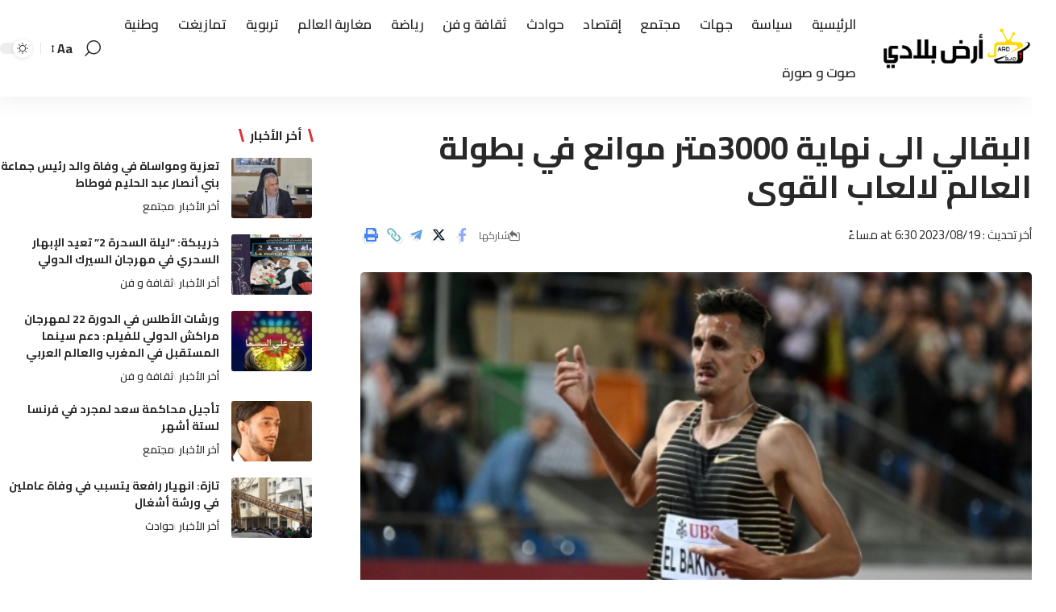

--- FILE ---
content_type: text/html; charset=UTF-8
request_url: https://ardbladi.com/%D8%A7%D9%84%D8%A8%D9%82%D8%A7%D9%84%D9%8A-%D8%A7%D9%84%D9%89-%D9%86%D9%87%D8%A7%D9%8A%D8%A9-3000%D9%85%D8%AA%D8%B1-%D9%85%D9%88%D8%A7%D9%86%D8%B9-%D9%81%D9%8A-%D8%A8%D8%B7%D9%88%D9%84%D8%A9-%D8%A7/
body_size: 16773
content:
<!DOCTYPE html>
<html dir="rtl" lang="ar">
<head>
    <meta charset="UTF-8">
<meta name="google-adsense-account" content="ca-pub-8214708233573849">    <meta http-equiv="X-UA-Compatible" content="IE=edge">
    <meta name="viewport" content="width=device-width, initial-scale=1">
    <link rel="profile" href="https://gmpg.org/xfn/11">
	<meta name='robots' content='index, follow, max-image-preview:large, max-snippet:-1, max-video-preview:-1' />
	<style>img:is([sizes="auto" i], [sizes^="auto," i]) { contain-intrinsic-size: 3000px 1500px }</style>
	
	<!-- This site is optimized with the Yoast SEO plugin v26.4 - https://yoast.com/wordpress/plugins/seo/ -->
	<title>البقالي الى نهاية 3000متر موانع في بطولة العالم لالعاب القوى - جريدة أرض بلادي</title>
	<link rel="canonical" href="https://ardbladi.com/البقالي-الى-نهاية-3000متر-موانع-في-بطولة-ا/" />
	<meta property="og:locale" content="ar_AR" />
	<meta property="og:type" content="article" />
	<meta property="og:title" content="البقالي الى نهاية 3000متر موانع في بطولة العالم لالعاب القوى - جريدة أرض بلادي" />
	<meta property="og:description" content="جريدة أرض بلادي -هيئة التحرير- تأهل سفيان البقالي، العداء المغربي، إلى السباق النهائي لمسافة 3000 متر موانع بعد احتلاله المركز الثاني في التصفية الثانية، في بطولة العالم لألعاب القوى، التي انطلقت اليوم السبت 19 غشت 2023، وتمتد إلى غاية الأحد 27 غشت 2023. احتل سفيان البقالي المركز الثاني في التصفية الثانية لسباق 3000 متر موانع، [&hellip;]" />
	<meta property="og:url" content="https://ardbladi.com/البقالي-الى-نهاية-3000متر-موانع-في-بطولة-ا/" />
	<meta property="og:site_name" content="جريدة أرض بلادي" />
	<meta property="article:published_time" content="2023-08-19T18:30:35+00:00" />
	<meta property="og:image" content="https://ardbladi.com/wp-content/uploads/2023/08/Screenshot_2023-08-19-19-26-54-97_847a985988bb553cd445287b9df2dc29.jpg" />
	<meta property="og:image:width" content="633" />
	<meta property="og:image:height" content="403" />
	<meta property="og:image:type" content="image/jpeg" />
	<meta name="author" content="mouhssine idrissi" />
	<meta name="twitter:card" content="summary_large_image" />
	<meta name="twitter:label1" content="كُتب بواسطة" />
	<meta name="twitter:data1" content="mouhssine idrissi" />
	<script type="application/ld+json" class="yoast-schema-graph">{"@context":"https://schema.org","@graph":[{"@type":"WebPage","@id":"https://ardbladi.com/%d8%a7%d9%84%d8%a8%d9%82%d8%a7%d9%84%d9%8a-%d8%a7%d9%84%d9%89-%d9%86%d9%87%d8%a7%d9%8a%d8%a9-3000%d9%85%d8%aa%d8%b1-%d9%85%d9%88%d8%a7%d9%86%d8%b9-%d9%81%d9%8a-%d8%a8%d8%b7%d9%88%d9%84%d8%a9-%d8%a7/","url":"https://ardbladi.com/%d8%a7%d9%84%d8%a8%d9%82%d8%a7%d9%84%d9%8a-%d8%a7%d9%84%d9%89-%d9%86%d9%87%d8%a7%d9%8a%d8%a9-3000%d9%85%d8%aa%d8%b1-%d9%85%d9%88%d8%a7%d9%86%d8%b9-%d9%81%d9%8a-%d8%a8%d8%b7%d9%88%d9%84%d8%a9-%d8%a7/","name":"البقالي الى نهاية 3000متر موانع في بطولة العالم لالعاب القوى - جريدة أرض بلادي","isPartOf":{"@id":"https://ardbladi.com/#website"},"primaryImageOfPage":{"@id":"https://ardbladi.com/%d8%a7%d9%84%d8%a8%d9%82%d8%a7%d9%84%d9%8a-%d8%a7%d9%84%d9%89-%d9%86%d9%87%d8%a7%d9%8a%d8%a9-3000%d9%85%d8%aa%d8%b1-%d9%85%d9%88%d8%a7%d9%86%d8%b9-%d9%81%d9%8a-%d8%a8%d8%b7%d9%88%d9%84%d8%a9-%d8%a7/#primaryimage"},"image":{"@id":"https://ardbladi.com/%d8%a7%d9%84%d8%a8%d9%82%d8%a7%d9%84%d9%8a-%d8%a7%d9%84%d9%89-%d9%86%d9%87%d8%a7%d9%8a%d8%a9-3000%d9%85%d8%aa%d8%b1-%d9%85%d9%88%d8%a7%d9%86%d8%b9-%d9%81%d9%8a-%d8%a8%d8%b7%d9%88%d9%84%d8%a9-%d8%a7/#primaryimage"},"thumbnailUrl":"https://ardbladi.com/wp-content/uploads/2023/08/Screenshot_2023-08-19-19-26-54-97_847a985988bb553cd445287b9df2dc29.jpg","datePublished":"2023-08-19T18:30:35+00:00","author":{"@id":"https://ardbladi.com/#/schema/person/854ae7715e19fc0f7776d1d4d6cc6e8e"},"breadcrumb":{"@id":"https://ardbladi.com/%d8%a7%d9%84%d8%a8%d9%82%d8%a7%d9%84%d9%8a-%d8%a7%d9%84%d9%89-%d9%86%d9%87%d8%a7%d9%8a%d8%a9-3000%d9%85%d8%aa%d8%b1-%d9%85%d9%88%d8%a7%d9%86%d8%b9-%d9%81%d9%8a-%d8%a8%d8%b7%d9%88%d9%84%d8%a9-%d8%a7/#breadcrumb"},"inLanguage":"ar","potentialAction":[{"@type":"ReadAction","target":["https://ardbladi.com/%d8%a7%d9%84%d8%a8%d9%82%d8%a7%d9%84%d9%8a-%d8%a7%d9%84%d9%89-%d9%86%d9%87%d8%a7%d9%8a%d8%a9-3000%d9%85%d8%aa%d8%b1-%d9%85%d9%88%d8%a7%d9%86%d8%b9-%d9%81%d9%8a-%d8%a8%d8%b7%d9%88%d9%84%d8%a9-%d8%a7/"]}]},{"@type":"ImageObject","inLanguage":"ar","@id":"https://ardbladi.com/%d8%a7%d9%84%d8%a8%d9%82%d8%a7%d9%84%d9%8a-%d8%a7%d9%84%d9%89-%d9%86%d9%87%d8%a7%d9%8a%d8%a9-3000%d9%85%d8%aa%d8%b1-%d9%85%d9%88%d8%a7%d9%86%d8%b9-%d9%81%d9%8a-%d8%a8%d8%b7%d9%88%d9%84%d8%a9-%d8%a7/#primaryimage","url":"https://ardbladi.com/wp-content/uploads/2023/08/Screenshot_2023-08-19-19-26-54-97_847a985988bb553cd445287b9df2dc29.jpg","contentUrl":"https://ardbladi.com/wp-content/uploads/2023/08/Screenshot_2023-08-19-19-26-54-97_847a985988bb553cd445287b9df2dc29.jpg","width":633,"height":403},{"@type":"BreadcrumbList","@id":"https://ardbladi.com/%d8%a7%d9%84%d8%a8%d9%82%d8%a7%d9%84%d9%8a-%d8%a7%d9%84%d9%89-%d9%86%d9%87%d8%a7%d9%8a%d8%a9-3000%d9%85%d8%aa%d8%b1-%d9%85%d9%88%d8%a7%d9%86%d8%b9-%d9%81%d9%8a-%d8%a8%d8%b7%d9%88%d9%84%d8%a9-%d8%a7/#breadcrumb","itemListElement":[{"@type":"ListItem","position":1,"name":"Home","item":"https://ardbladi.com/"},{"@type":"ListItem","position":2,"name":"البقالي الى نهاية 3000متر موانع في بطولة العالم لالعاب القوى"}]},{"@type":"WebSite","@id":"https://ardbladi.com/#website","url":"https://ardbladi.com/","name":"جريدة أرض بلادي","description":"جريدة إلكترونية متجددة على مدار الساعة","potentialAction":[{"@type":"SearchAction","target":{"@type":"EntryPoint","urlTemplate":"https://ardbladi.com/?s={search_term_string}"},"query-input":{"@type":"PropertyValueSpecification","valueRequired":true,"valueName":"search_term_string"}}],"inLanguage":"ar"},{"@type":"Person","@id":"https://ardbladi.com/#/schema/person/854ae7715e19fc0f7776d1d4d6cc6e8e","name":"mouhssine idrissi","image":{"@type":"ImageObject","inLanguage":"ar","@id":"https://ardbladi.com/#/schema/person/image/","url":"https://secure.gravatar.com/avatar/742ce82f760f5838b55713660a3c6e13a62fdd3af9cf006c4eec719feb7dc224?s=96&d=mm&r=g","contentUrl":"https://secure.gravatar.com/avatar/742ce82f760f5838b55713660a3c6e13a62fdd3af9cf006c4eec719feb7dc224?s=96&d=mm&r=g","caption":"mouhssine idrissi"},"url":"https://ardbladi.com/author/mouhssine/"}]}</script>
	<!-- / Yoast SEO plugin. -->


<link rel="alternate" type="application/rss+xml" title="جريدة أرض بلادي &laquo; الخلاصة" href="https://ardbladi.com/feed/" />
<link rel="alternate" type="application/rss+xml" title="جريدة أرض بلادي &laquo; خلاصة التعليقات" href="https://ardbladi.com/comments/feed/" />
<link rel="alternate" type="application/rss+xml" title="جريدة أرض بلادي &laquo; البقالي الى نهاية 3000متر موانع في بطولة العالم لالعاب القوى خلاصة التعليقات" href="https://ardbladi.com/%d8%a7%d9%84%d8%a8%d9%82%d8%a7%d9%84%d9%8a-%d8%a7%d9%84%d9%89-%d9%86%d9%87%d8%a7%d9%8a%d8%a9-3000%d9%85%d8%aa%d8%b1-%d9%85%d9%88%d8%a7%d9%86%d8%b9-%d9%81%d9%8a-%d8%a8%d8%b7%d9%88%d9%84%d8%a9-%d8%a7/feed/" />
			<link rel="pingback" href="https://ardbladi.com/xmlrpc.php"/>
		<script type="application/ld+json">{"@context":"https://schema.org","@type":"Organization","legalName":"\u062c\u0631\u064a\u062f\u0629 \u0623\u0631\u0636 \u0628\u0644\u0627\u062f\u064a","url":"https://ardbladi.com/"}</script>
<script>
window._wpemojiSettings = {"baseUrl":"https:\/\/s.w.org\/images\/core\/emoji\/16.0.1\/72x72\/","ext":".png","svgUrl":"https:\/\/s.w.org\/images\/core\/emoji\/16.0.1\/svg\/","svgExt":".svg","source":{"concatemoji":"https:\/\/ardbladi.com\/wp-includes\/js\/wp-emoji-release.min.js?ver=6.8.3"}};
/*! This file is auto-generated */
!function(s,n){var o,i,e;function c(e){try{var t={supportTests:e,timestamp:(new Date).valueOf()};sessionStorage.setItem(o,JSON.stringify(t))}catch(e){}}function p(e,t,n){e.clearRect(0,0,e.canvas.width,e.canvas.height),e.fillText(t,0,0);var t=new Uint32Array(e.getImageData(0,0,e.canvas.width,e.canvas.height).data),a=(e.clearRect(0,0,e.canvas.width,e.canvas.height),e.fillText(n,0,0),new Uint32Array(e.getImageData(0,0,e.canvas.width,e.canvas.height).data));return t.every(function(e,t){return e===a[t]})}function u(e,t){e.clearRect(0,0,e.canvas.width,e.canvas.height),e.fillText(t,0,0);for(var n=e.getImageData(16,16,1,1),a=0;a<n.data.length;a++)if(0!==n.data[a])return!1;return!0}function f(e,t,n,a){switch(t){case"flag":return n(e,"\ud83c\udff3\ufe0f\u200d\u26a7\ufe0f","\ud83c\udff3\ufe0f\u200b\u26a7\ufe0f")?!1:!n(e,"\ud83c\udde8\ud83c\uddf6","\ud83c\udde8\u200b\ud83c\uddf6")&&!n(e,"\ud83c\udff4\udb40\udc67\udb40\udc62\udb40\udc65\udb40\udc6e\udb40\udc67\udb40\udc7f","\ud83c\udff4\u200b\udb40\udc67\u200b\udb40\udc62\u200b\udb40\udc65\u200b\udb40\udc6e\u200b\udb40\udc67\u200b\udb40\udc7f");case"emoji":return!a(e,"\ud83e\udedf")}return!1}function g(e,t,n,a){var r="undefined"!=typeof WorkerGlobalScope&&self instanceof WorkerGlobalScope?new OffscreenCanvas(300,150):s.createElement("canvas"),o=r.getContext("2d",{willReadFrequently:!0}),i=(o.textBaseline="top",o.font="600 32px Arial",{});return e.forEach(function(e){i[e]=t(o,e,n,a)}),i}function t(e){var t=s.createElement("script");t.src=e,t.defer=!0,s.head.appendChild(t)}"undefined"!=typeof Promise&&(o="wpEmojiSettingsSupports",i=["flag","emoji"],n.supports={everything:!0,everythingExceptFlag:!0},e=new Promise(function(e){s.addEventListener("DOMContentLoaded",e,{once:!0})}),new Promise(function(t){var n=function(){try{var e=JSON.parse(sessionStorage.getItem(o));if("object"==typeof e&&"number"==typeof e.timestamp&&(new Date).valueOf()<e.timestamp+604800&&"object"==typeof e.supportTests)return e.supportTests}catch(e){}return null}();if(!n){if("undefined"!=typeof Worker&&"undefined"!=typeof OffscreenCanvas&&"undefined"!=typeof URL&&URL.createObjectURL&&"undefined"!=typeof Blob)try{var e="postMessage("+g.toString()+"("+[JSON.stringify(i),f.toString(),p.toString(),u.toString()].join(",")+"));",a=new Blob([e],{type:"text/javascript"}),r=new Worker(URL.createObjectURL(a),{name:"wpTestEmojiSupports"});return void(r.onmessage=function(e){c(n=e.data),r.terminate(),t(n)})}catch(e){}c(n=g(i,f,p,u))}t(n)}).then(function(e){for(var t in e)n.supports[t]=e[t],n.supports.everything=n.supports.everything&&n.supports[t],"flag"!==t&&(n.supports.everythingExceptFlag=n.supports.everythingExceptFlag&&n.supports[t]);n.supports.everythingExceptFlag=n.supports.everythingExceptFlag&&!n.supports.flag,n.DOMReady=!1,n.readyCallback=function(){n.DOMReady=!0}}).then(function(){return e}).then(function(){var e;n.supports.everything||(n.readyCallback(),(e=n.source||{}).concatemoji?t(e.concatemoji):e.wpemoji&&e.twemoji&&(t(e.twemoji),t(e.wpemoji)))}))}((window,document),window._wpemojiSettings);
</script>
<!-- ardbladi.com is managing ads with Advanced Ads 2.0.14 – https://wpadvancedads.com/ --><script id="ardbl-ready">
			window.advanced_ads_ready=function(e,a){a=a||"complete";var d=function(e){return"interactive"===a?"loading"!==e:"complete"===e};d(document.readyState)?e():document.addEventListener("readystatechange",(function(a){d(a.target.readyState)&&e()}),{once:"interactive"===a})},window.advanced_ads_ready_queue=window.advanced_ads_ready_queue||[];		</script>
		<style id='wp-emoji-styles-inline-css'>

	img.wp-smiley, img.emoji {
		display: inline !important;
		border: none !important;
		box-shadow: none !important;
		height: 1em !important;
		width: 1em !important;
		margin: 0 0.07em !important;
		vertical-align: -0.1em !important;
		background: none !important;
		padding: 0 !important;
	}
</style>
<link rel='stylesheet' id='wp-block-library-rtl-css' href='https://ardbladi.com/wp-includes/css/dist/block-library/style-rtl.min.css?ver=6.8.3' media='all' />
<style id='classic-theme-styles-inline-css'>
/*! This file is auto-generated */
.wp-block-button__link{color:#fff;background-color:#32373c;border-radius:9999px;box-shadow:none;text-decoration:none;padding:calc(.667em + 2px) calc(1.333em + 2px);font-size:1.125em}.wp-block-file__button{background:#32373c;color:#fff;text-decoration:none}
</style>
<style id='global-styles-inline-css'>
:root{--wp--preset--aspect-ratio--square: 1;--wp--preset--aspect-ratio--4-3: 4/3;--wp--preset--aspect-ratio--3-4: 3/4;--wp--preset--aspect-ratio--3-2: 3/2;--wp--preset--aspect-ratio--2-3: 2/3;--wp--preset--aspect-ratio--16-9: 16/9;--wp--preset--aspect-ratio--9-16: 9/16;--wp--preset--color--black: #000000;--wp--preset--color--cyan-bluish-gray: #abb8c3;--wp--preset--color--white: #ffffff;--wp--preset--color--pale-pink: #f78da7;--wp--preset--color--vivid-red: #cf2e2e;--wp--preset--color--luminous-vivid-orange: #ff6900;--wp--preset--color--luminous-vivid-amber: #fcb900;--wp--preset--color--light-green-cyan: #7bdcb5;--wp--preset--color--vivid-green-cyan: #00d084;--wp--preset--color--pale-cyan-blue: #8ed1fc;--wp--preset--color--vivid-cyan-blue: #0693e3;--wp--preset--color--vivid-purple: #9b51e0;--wp--preset--gradient--vivid-cyan-blue-to-vivid-purple: linear-gradient(135deg,rgba(6,147,227,1) 0%,rgb(155,81,224) 100%);--wp--preset--gradient--light-green-cyan-to-vivid-green-cyan: linear-gradient(135deg,rgb(122,220,180) 0%,rgb(0,208,130) 100%);--wp--preset--gradient--luminous-vivid-amber-to-luminous-vivid-orange: linear-gradient(135deg,rgba(252,185,0,1) 0%,rgba(255,105,0,1) 100%);--wp--preset--gradient--luminous-vivid-orange-to-vivid-red: linear-gradient(135deg,rgba(255,105,0,1) 0%,rgb(207,46,46) 100%);--wp--preset--gradient--very-light-gray-to-cyan-bluish-gray: linear-gradient(135deg,rgb(238,238,238) 0%,rgb(169,184,195) 100%);--wp--preset--gradient--cool-to-warm-spectrum: linear-gradient(135deg,rgb(74,234,220) 0%,rgb(151,120,209) 20%,rgb(207,42,186) 40%,rgb(238,44,130) 60%,rgb(251,105,98) 80%,rgb(254,248,76) 100%);--wp--preset--gradient--blush-light-purple: linear-gradient(135deg,rgb(255,206,236) 0%,rgb(152,150,240) 100%);--wp--preset--gradient--blush-bordeaux: linear-gradient(135deg,rgb(254,205,165) 0%,rgb(254,45,45) 50%,rgb(107,0,62) 100%);--wp--preset--gradient--luminous-dusk: linear-gradient(135deg,rgb(255,203,112) 0%,rgb(199,81,192) 50%,rgb(65,88,208) 100%);--wp--preset--gradient--pale-ocean: linear-gradient(135deg,rgb(255,245,203) 0%,rgb(182,227,212) 50%,rgb(51,167,181) 100%);--wp--preset--gradient--electric-grass: linear-gradient(135deg,rgb(202,248,128) 0%,rgb(113,206,126) 100%);--wp--preset--gradient--midnight: linear-gradient(135deg,rgb(2,3,129) 0%,rgb(40,116,252) 100%);--wp--preset--font-size--small: 13px;--wp--preset--font-size--medium: 20px;--wp--preset--font-size--large: 36px;--wp--preset--font-size--x-large: 42px;--wp--preset--spacing--20: 0.44rem;--wp--preset--spacing--30: 0.67rem;--wp--preset--spacing--40: 1rem;--wp--preset--spacing--50: 1.5rem;--wp--preset--spacing--60: 2.25rem;--wp--preset--spacing--70: 3.38rem;--wp--preset--spacing--80: 5.06rem;--wp--preset--shadow--natural: 6px 6px 9px rgba(0, 0, 0, 0.2);--wp--preset--shadow--deep: 12px 12px 50px rgba(0, 0, 0, 0.4);--wp--preset--shadow--sharp: 6px 6px 0px rgba(0, 0, 0, 0.2);--wp--preset--shadow--outlined: 6px 6px 0px -3px rgba(255, 255, 255, 1), 6px 6px rgba(0, 0, 0, 1);--wp--preset--shadow--crisp: 6px 6px 0px rgba(0, 0, 0, 1);}:where(.is-layout-flex){gap: 0.5em;}:where(.is-layout-grid){gap: 0.5em;}body .is-layout-flex{display: flex;}.is-layout-flex{flex-wrap: wrap;align-items: center;}.is-layout-flex > :is(*, div){margin: 0;}body .is-layout-grid{display: grid;}.is-layout-grid > :is(*, div){margin: 0;}:where(.wp-block-columns.is-layout-flex){gap: 2em;}:where(.wp-block-columns.is-layout-grid){gap: 2em;}:where(.wp-block-post-template.is-layout-flex){gap: 1.25em;}:where(.wp-block-post-template.is-layout-grid){gap: 1.25em;}.has-black-color{color: var(--wp--preset--color--black) !important;}.has-cyan-bluish-gray-color{color: var(--wp--preset--color--cyan-bluish-gray) !important;}.has-white-color{color: var(--wp--preset--color--white) !important;}.has-pale-pink-color{color: var(--wp--preset--color--pale-pink) !important;}.has-vivid-red-color{color: var(--wp--preset--color--vivid-red) !important;}.has-luminous-vivid-orange-color{color: var(--wp--preset--color--luminous-vivid-orange) !important;}.has-luminous-vivid-amber-color{color: var(--wp--preset--color--luminous-vivid-amber) !important;}.has-light-green-cyan-color{color: var(--wp--preset--color--light-green-cyan) !important;}.has-vivid-green-cyan-color{color: var(--wp--preset--color--vivid-green-cyan) !important;}.has-pale-cyan-blue-color{color: var(--wp--preset--color--pale-cyan-blue) !important;}.has-vivid-cyan-blue-color{color: var(--wp--preset--color--vivid-cyan-blue) !important;}.has-vivid-purple-color{color: var(--wp--preset--color--vivid-purple) !important;}.has-black-background-color{background-color: var(--wp--preset--color--black) !important;}.has-cyan-bluish-gray-background-color{background-color: var(--wp--preset--color--cyan-bluish-gray) !important;}.has-white-background-color{background-color: var(--wp--preset--color--white) !important;}.has-pale-pink-background-color{background-color: var(--wp--preset--color--pale-pink) !important;}.has-vivid-red-background-color{background-color: var(--wp--preset--color--vivid-red) !important;}.has-luminous-vivid-orange-background-color{background-color: var(--wp--preset--color--luminous-vivid-orange) !important;}.has-luminous-vivid-amber-background-color{background-color: var(--wp--preset--color--luminous-vivid-amber) !important;}.has-light-green-cyan-background-color{background-color: var(--wp--preset--color--light-green-cyan) !important;}.has-vivid-green-cyan-background-color{background-color: var(--wp--preset--color--vivid-green-cyan) !important;}.has-pale-cyan-blue-background-color{background-color: var(--wp--preset--color--pale-cyan-blue) !important;}.has-vivid-cyan-blue-background-color{background-color: var(--wp--preset--color--vivid-cyan-blue) !important;}.has-vivid-purple-background-color{background-color: var(--wp--preset--color--vivid-purple) !important;}.has-black-border-color{border-color: var(--wp--preset--color--black) !important;}.has-cyan-bluish-gray-border-color{border-color: var(--wp--preset--color--cyan-bluish-gray) !important;}.has-white-border-color{border-color: var(--wp--preset--color--white) !important;}.has-pale-pink-border-color{border-color: var(--wp--preset--color--pale-pink) !important;}.has-vivid-red-border-color{border-color: var(--wp--preset--color--vivid-red) !important;}.has-luminous-vivid-orange-border-color{border-color: var(--wp--preset--color--luminous-vivid-orange) !important;}.has-luminous-vivid-amber-border-color{border-color: var(--wp--preset--color--luminous-vivid-amber) !important;}.has-light-green-cyan-border-color{border-color: var(--wp--preset--color--light-green-cyan) !important;}.has-vivid-green-cyan-border-color{border-color: var(--wp--preset--color--vivid-green-cyan) !important;}.has-pale-cyan-blue-border-color{border-color: var(--wp--preset--color--pale-cyan-blue) !important;}.has-vivid-cyan-blue-border-color{border-color: var(--wp--preset--color--vivid-cyan-blue) !important;}.has-vivid-purple-border-color{border-color: var(--wp--preset--color--vivid-purple) !important;}.has-vivid-cyan-blue-to-vivid-purple-gradient-background{background: var(--wp--preset--gradient--vivid-cyan-blue-to-vivid-purple) !important;}.has-light-green-cyan-to-vivid-green-cyan-gradient-background{background: var(--wp--preset--gradient--light-green-cyan-to-vivid-green-cyan) !important;}.has-luminous-vivid-amber-to-luminous-vivid-orange-gradient-background{background: var(--wp--preset--gradient--luminous-vivid-amber-to-luminous-vivid-orange) !important;}.has-luminous-vivid-orange-to-vivid-red-gradient-background{background: var(--wp--preset--gradient--luminous-vivid-orange-to-vivid-red) !important;}.has-very-light-gray-to-cyan-bluish-gray-gradient-background{background: var(--wp--preset--gradient--very-light-gray-to-cyan-bluish-gray) !important;}.has-cool-to-warm-spectrum-gradient-background{background: var(--wp--preset--gradient--cool-to-warm-spectrum) !important;}.has-blush-light-purple-gradient-background{background: var(--wp--preset--gradient--blush-light-purple) !important;}.has-blush-bordeaux-gradient-background{background: var(--wp--preset--gradient--blush-bordeaux) !important;}.has-luminous-dusk-gradient-background{background: var(--wp--preset--gradient--luminous-dusk) !important;}.has-pale-ocean-gradient-background{background: var(--wp--preset--gradient--pale-ocean) !important;}.has-electric-grass-gradient-background{background: var(--wp--preset--gradient--electric-grass) !important;}.has-midnight-gradient-background{background: var(--wp--preset--gradient--midnight) !important;}.has-small-font-size{font-size: var(--wp--preset--font-size--small) !important;}.has-medium-font-size{font-size: var(--wp--preset--font-size--medium) !important;}.has-large-font-size{font-size: var(--wp--preset--font-size--large) !important;}.has-x-large-font-size{font-size: var(--wp--preset--font-size--x-large) !important;}
:where(.wp-block-post-template.is-layout-flex){gap: 1.25em;}:where(.wp-block-post-template.is-layout-grid){gap: 1.25em;}
:where(.wp-block-columns.is-layout-flex){gap: 2em;}:where(.wp-block-columns.is-layout-grid){gap: 2em;}
:root :where(.wp-block-pullquote){font-size: 1.5em;line-height: 1.6;}
</style>
<link rel='stylesheet' id='foxiz-elements-css' href='https://ardbladi.com/wp-content/plugins/foxiz-core/lib/foxiz-elements/public/style-rtl.css?ver=2.0' media='all' />
<link rel='stylesheet' id='font-awesome-css' href='https://ardbladi.com/wp-content/themes/ITQAN/assets/css/font-awesome.css?ver=6.1.1' media='all' />
<link rel='stylesheet' id='foxiz-font-css' href='//fonts.googleapis.com/css?family=Cairo%3A400%2C500%2C600%2C700%2C800%2C900%2C%7COxygen%3A400%2C700%7CEncode+Sans+Condensed%3A400%2C500%2C600%2C700%2C800&#038;display=swap&#038;ver=2.1.1' media='all' />
<link rel='stylesheet' id='foxiz-main-css' href='https://ardbladi.com/wp-content/themes/ITQAN/assets/css/rtl.css?ver=2.1.1' media='all' />
<link rel='stylesheet' id='foxiz-print-css' href='https://ardbladi.com/wp-content/themes/ITQAN/assets/css/print.css?ver=2.1.1' media='all' />
<link rel='stylesheet' id='foxiz-style-css' href='https://ardbladi.com/wp-content/themes/ITQAN/style.css?ver=2.1.1' media='all' />
<style id='foxiz-style-inline-css'>
:root {--body-family:Cairo;--h1-family:Cairo;--h2-family:Cairo;--h3-family:Cairo;--h4-family:Cairo;--h5-family:Cairo;--h6-family:Cairo;--cat-family:Cairo;--meta-family:Cairo;--meta-b-family:Cairo;--input-family:Cairo;--menu-family:Cairo;--submenu-family:Cairo;--dwidgets-family:Cairo;--headline-family:Cairo;--heading-family:Cairo;--subheading-family:Cairo;--excerpt-family:Cairo;}:root {--g-color :#dd3333;--g-color-90 :#dd3333e6;--dark-accent :#0a2a53;--dark-accent-90 :#0a2a53e6;--dark-accent-0 :#0a2a5300;--indicator-bg-from :#218da2;--indicator-bg-to :#20a0a0;}[data-theme="dark"], .light-scheme {--g-color :#dd3333;--g-color-90 :#dd3333e6;--solid-white :#0a2a53;--dark-accent :#0a2a53;--dark-accent-90 :#0a2a53e6;--dark-accent-0 :#0a2a5300;--wc-add-cart-color :#ffffff;}[data-theme="dark"].is-hd-4 {--nav-bg: #191c20;--nav-bg-from: #191c20;--nav-bg-to: #191c20;}[data-theme="dark"].is-hd-5, [data-theme="dark"].is-hd-5:not(.sticky-on) {--nav-bg: #191c20;--nav-bg-from: #191c20;--nav-bg-to: #191c20;}:root {--max-width-wo-sb : 860px;--hyperlink-line-color :var(--g-color);}.breadcrumb-inner, .woocommerce-breadcrumb { font-family:Cairo;}.p-readmore { font-family:Cairo;}.mobile-menu > li > a  { font-family:Cairo;font-weight:600;}.mobile-menu .sub-menu a { font-family:Cairo;}.mobile-qview a { font-family:Cairo;font-weight:700;}.search-header:before { background-repeat : no-repeat;background-size : cover;background-attachment : scroll;background-position : center center;}[data-theme="dark"] .search-header:before { background-repeat : no-repeat;background-size : cover;background-attachment : scroll;background-position : center center;}.footer-has-bg { background-color : #1c1c1c;}.footer-col .widget_nav_menu a > span { font-size:15px; }#amp-mobile-version-switcher { display: none; }
</style>
<script src="https://ardbladi.com/wp-includes/js/jquery/jquery.min.js?ver=3.7.1" id="jquery-core-js"></script>
<script src="https://ardbladi.com/wp-includes/js/jquery/jquery-migrate.min.js?ver=3.4.1" id="jquery-migrate-js"></script>
<link rel="https://api.w.org/" href="https://ardbladi.com/wp-json/" /><link rel="alternate" title="JSON" type="application/json" href="https://ardbladi.com/wp-json/wp/v2/posts/65179" /><link rel="EditURI" type="application/rsd+xml" title="RSD" href="https://ardbladi.com/xmlrpc.php?rsd" />
<meta name="generator" content="WordPress 6.8.3" />
<link rel='shortlink' href='https://ardbladi.com/?p=65179' />
<link rel="alternate" title="oEmbed (JSON)" type="application/json+oembed" href="https://ardbladi.com/wp-json/oembed/1.0/embed?url=https%3A%2F%2Fardbladi.com%2F%25d8%25a7%25d9%2584%25d8%25a8%25d9%2582%25d8%25a7%25d9%2584%25d9%258a-%25d8%25a7%25d9%2584%25d9%2589-%25d9%2586%25d9%2587%25d8%25a7%25d9%258a%25d8%25a9-3000%25d9%2585%25d8%25aa%25d8%25b1-%25d9%2585%25d9%2588%25d8%25a7%25d9%2586%25d8%25b9-%25d9%2581%25d9%258a-%25d8%25a8%25d8%25b7%25d9%2588%25d9%2584%25d8%25a9-%25d8%25a7%2F" />
<link rel="alternate" title="oEmbed (XML)" type="text/xml+oembed" href="https://ardbladi.com/wp-json/oembed/1.0/embed?url=https%3A%2F%2Fardbladi.com%2F%25d8%25a7%25d9%2584%25d8%25a8%25d9%2582%25d8%25a7%25d9%2584%25d9%258a-%25d8%25a7%25d9%2584%25d9%2589-%25d9%2586%25d9%2587%25d8%25a7%25d9%258a%25d8%25a9-3000%25d9%2585%25d8%25aa%25d8%25b1-%25d9%2585%25d9%2588%25d8%25a7%25d9%2586%25d8%25b9-%25d9%2581%25d9%258a-%25d8%25a8%25d8%25b7%25d9%2588%25d9%2584%25d8%25a9-%25d8%25a7%2F&#038;format=xml" />
<!-- Analytics by WP Statistics - https://wp-statistics.com -->
<meta name="generator" content="Elementor 3.33.1; features: additional_custom_breakpoints; settings: css_print_method-external, google_font-enabled, font_display-swap">
<script type="application/ld+json">{"@context":"https://schema.org","@type":"WebSite","@id":"https://ardbladi.com/#website","url":"https://ardbladi.com/","name":"\u062c\u0631\u064a\u062f\u0629 \u0623\u0631\u0636 \u0628\u0644\u0627\u062f\u064a","potentialAction":{"@type":"SearchAction","target":"https://ardbladi.com/?s={search_term_string}","query-input":"required name=search_term_string"}}</script>
			<style>
				.e-con.e-parent:nth-of-type(n+4):not(.e-lazyloaded):not(.e-no-lazyload),
				.e-con.e-parent:nth-of-type(n+4):not(.e-lazyloaded):not(.e-no-lazyload) * {
					background-image: none !important;
				}
				@media screen and (max-height: 1024px) {
					.e-con.e-parent:nth-of-type(n+3):not(.e-lazyloaded):not(.e-no-lazyload),
					.e-con.e-parent:nth-of-type(n+3):not(.e-lazyloaded):not(.e-no-lazyload) * {
						background-image: none !important;
					}
				}
				@media screen and (max-height: 640px) {
					.e-con.e-parent:nth-of-type(n+2):not(.e-lazyloaded):not(.e-no-lazyload),
					.e-con.e-parent:nth-of-type(n+2):not(.e-lazyloaded):not(.e-no-lazyload) * {
						background-image: none !important;
					}
				}
			</style>
						<meta property="og:title" content="البقالي الى نهاية 3000متر موانع في بطولة العالم لالعاب القوى"/>
			<meta property="og:url" content="https://ardbladi.com/%d8%a7%d9%84%d8%a8%d9%82%d8%a7%d9%84%d9%8a-%d8%a7%d9%84%d9%89-%d9%86%d9%87%d8%a7%d9%8a%d8%a9-3000%d9%85%d8%aa%d8%b1-%d9%85%d9%88%d8%a7%d9%86%d8%b9-%d9%81%d9%8a-%d8%a8%d8%b7%d9%88%d9%84%d8%a9-%d8%a7/"/>
			<meta property="og:site_name" content="جريدة أرض بلادي"/>
							<meta property="og:image" content="https://ardbladi.com/wp-content/uploads/2023/08/Screenshot_2023-08-19-19-26-54-97_847a985988bb553cd445287b9df2dc29.jpg"/>
							<meta property="og:type" content="article"/>
								<meta property="article:published_time" content="2023-08-19T18:30:35+00:00"/>
							<meta property="article:modified_time" content="2023-08-19T18:30:35+00:00"/>
				<meta name="author" content="mouhssine idrissi"/>
				<meta name="twitter:card" content="summary_large_image"/>
				<meta name="twitter:creator" content="@جريدة أرض بلادي"/>
				<meta name="twitter:label1" content="Written by"/>
				<meta name="twitter:data1" content="mouhssine idrissi"/>
				<script type="application/ld+json">{"@context":"http://schema.org","@type":"BreadcrumbList","itemListElement":[{"@type":"ListItem","position":3,"item":{"@id":"https://ardbladi.com/%d8%a7%d9%84%d8%a8%d9%82%d8%a7%d9%84%d9%8a-%d8%a7%d9%84%d9%89-%d9%86%d9%87%d8%a7%d9%8a%d8%a9-3000%d9%85%d8%aa%d8%b1-%d9%85%d9%88%d8%a7%d9%86%d8%b9-%d9%81%d9%8a-%d8%a8%d8%b7%d9%88%d9%84%d8%a9-%d8%a7/","name":"البقالي الى نهاية 3000متر موانع في بطولة العالم لالعاب القوى"}},{"@type":"ListItem","position":2,"item":{"@id":"https://ardbladi.com/category/%d8%a3%d8%ae%d8%b1-%d8%a7%d9%84%d8%a3%d8%ae%d8%a8%d8%a7%d8%b1/","name":"أخر الأخبار"}},{"@type":"ListItem","position":1,"item":{"@id":"https://ardbladi.com","name":"جريدة أرض بلادي"}}]}</script>
<link rel="icon" href="https://ardbladi.com/wp-content/uploads/2022/08/cropped-512-32x32.png" sizes="32x32" />
<link rel="icon" href="https://ardbladi.com/wp-content/uploads/2022/08/cropped-512-192x192.png" sizes="192x192" />
<link rel="apple-touch-icon" href="https://ardbladi.com/wp-content/uploads/2022/08/cropped-512-180x180.png" />
<meta name="msapplication-TileImage" content="https://ardbladi.com/wp-content/uploads/2022/08/cropped-512-270x270.png" />
<script async src="https://pagead2.googlesyndication.com/pagead/js/adsbygoogle.js?client=ca-pub-8214708233573849"
     crossorigin="anonymous"></script></head>
<body class="rtl wp-singular post-template-default single single-post postid-65179 single-format-standard wp-embed-responsive wp-theme-ITQAN elementor-default elementor-kit-21587 aa-prefix-ardbl- menu-ani-1 hover-ani-1 btn-ani-1 is-rm-1 is-hd-1 is-standard-8 is-backtop is-mstick is-smart-sticky" data-theme="default">
<div class="site-outer">
	        <div id="site-header" class="header-wrap rb-section header-set-1 header-1 header-wrapper style-shadow has-quick-menu">
					<div class="reading-indicator"><span id="reading-progress"></span></div>
		            <div id="navbar-outer" class="navbar-outer">
                <div id="sticky-holder" class="sticky-holder">
                    <div class="navbar-wrap">
                        <div class="rb-container edge-padding">
                            <div class="navbar-inner">
                                <div class="navbar-left">
											<div class="logo-wrap is-image-logo site-branding">
			<a href="https://ardbladi.com/" class="logo" title="جريدة أرض بلادي">
				<img fetchpriority="high" class="logo-default" data-mode="default" height="230" width="712" src="https://ardbladi.com/wp-content/uploads/2023/11/ardbladi-logo.png" srcset="https://ardbladi.com/wp-content/uploads/2023/11/ardbladi-logo.png 1x,https://ardbladi.com/wp-content/uploads/2023/11/ardbladi-logo.png 2x" alt="جريدة أرض بلادي" decoding="async" loading="eager"><img class="logo-dark" data-mode="dark" height="230" width="712" src="https://ardbladi.com/wp-content/uploads/2023/11/ardbladi-black.png" srcset="https://ardbladi.com/wp-content/uploads/2023/11/ardbladi-black.png 1x,https://ardbladi.com/wp-content/uploads/2023/11/ardbladi-black.png 2x" alt="جريدة أرض بلادي" decoding="async" loading="eager">			</a>
		</div>
				<nav id="site-navigation" class="main-menu-wrap" aria-label="main menu"><ul id="menu-menu-2" class="main-menu rb-menu large-menu" itemscope itemtype="https://www.schema.org/SiteNavigationElement"><li class="menu-item menu-item-type-custom menu-item-object-custom menu-item-home menu-item-5"><a href="http://ardbladi.com/"><span>الرئيسية</span></a></li>
<li class="menu-item menu-item-type-taxonomy menu-item-object-category menu-item-12"><a href="https://ardbladi.com/category/%d8%b3%d9%8a%d8%a7%d8%b3%d8%a9/"><span>سياسة</span></a></li>
<li class="menu-item menu-item-type-taxonomy menu-item-object-category menu-item-22282"><a href="https://ardbladi.com/category/%d8%ac%d9%87%d8%a7%d8%aa/"><span>جهات</span></a></li>
<li class="menu-item menu-item-type-taxonomy menu-item-object-category menu-item-14"><a href="https://ardbladi.com/category/%d9%85%d8%ac%d8%aa%d9%85%d8%b9/"><span>مجتمع</span></a></li>
<li class="menu-item menu-item-type-taxonomy menu-item-object-category menu-item-22283"><a href="https://ardbladi.com/category/%d8%a5%d9%82%d8%aa%d8%b5%d8%a7%d8%af/"><span>إقتصاد</span></a></li>
<li class="menu-item menu-item-type-taxonomy menu-item-object-category menu-item-10"><a href="https://ardbladi.com/category/%d8%ab%d9%82%d8%a7%d9%81%d8%a9-%d9%88-%d9%81%d9%86/"><span>حوادث</span></a></li>
<li class="menu-item menu-item-type-taxonomy menu-item-object-category menu-item-22284"><a href="https://ardbladi.com/category/%d8%ab%d9%82%d8%a7%d9%81%d8%a9-%d9%88-%d9%81%d9%86/"><span>ثقافة و فن</span></a></li>
<li class="menu-item menu-item-type-taxonomy menu-item-object-category current-post-ancestor current-menu-parent current-post-parent menu-item-11"><a href="https://ardbladi.com/category/%d8%b1%d9%8a%d8%a7%d8%b6%d8%a9/"><span>رياضة</span></a></li>
<li class="menu-item menu-item-type-taxonomy menu-item-object-category menu-item-22285"><a href="https://ardbladi.com/category/%d9%85%d8%ba%d8%a7%d8%b1%d8%a8%d8%a9-%d8%a7%d9%84%d8%b9%d8%a7%d9%84%d9%85/"><span>مغاربة العالم</span></a></li>
<li class="menu-item menu-item-type-taxonomy menu-item-object-category menu-item-24721"><a href="https://ardbladi.com/category/%d8%aa%d8%b1%d8%a8%d9%88%d9%8a%d8%a9/"><span>تربوية</span></a></li>
<li class="menu-item menu-item-type-taxonomy menu-item-object-category menu-item-24722"><a href="https://ardbladi.com/category/%d8%aa%d9%85%d8%a7%d8%b2%d9%8a%d8%ba%d8%aa/"><span>تمازيغت</span></a></li>
<li class="menu-item menu-item-type-taxonomy menu-item-object-category menu-item-24723"><a href="https://ardbladi.com/category/%d9%88%d8%b7%d9%86%d9%8a%d8%a9/"><span>وطنية</span></a></li>
<li class="menu-item menu-item-type-taxonomy menu-item-object-category menu-item-9"><a href="https://ardbladi.com/category/%d8%b5%d9%88%d8%aa-%d9%88-%d8%b5%d9%88%d8%b1%d8%a9/"><span>صوت و صورة</span></a></li>
</ul></nav>
		                                </div>
                                <div class="navbar-right">
											<div class="wnav-holder w-header-search header-dropdown-outer">
			<a href="#" data-title="Search" class="icon-holder header-element search-btn search-trigger" aria-label="search">
				<i class="rbi rbi-search wnav-icon" aria-hidden="true"></i>							</a>
							<div class="header-dropdown">
					<div class="header-search-form is-icon-layout">
								<form method="get" action="https://ardbladi.com/" class="rb-search-form"  data-search="post" data-limit="0" data-follow="0">
			<div class="search-form-inner">
									<span class="search-icon"><i class="rbi rbi-search" aria-hidden="true"></i></span>
								<span class="search-text"><input type="text" class="field" placeholder="Search Headlines, News..." value="" name="s"/></span>
				<span class="rb-search-submit"><input type="submit" value="Search"/><i class="rbi rbi-cright" aria-hidden="true"></i></span>
							</div>
					</form>
						</div>
				</div>
					</div>
				<div class="wnav-holder font-resizer">
			<a href="#" class="font-resizer-trigger" data-title="Resizer" aria-label="font resizer"><strong>Aa</strong></a>
		</div>
				<div class="dark-mode-toggle-wrap">
			<div class="dark-mode-toggle">
                <span class="dark-mode-slide">
                    <i class="dark-mode-slide-btn mode-icon-dark" data-title="Switch to Light"><svg class="svg-icon svg-mode-dark" aria-hidden="true" role="img" focusable="false" xmlns="http://www.w3.org/2000/svg" viewBox="0 0 512 512"><path fill="currentColor" d="M507.681,209.011c-1.297-6.991-7.324-12.111-14.433-12.262c-7.104-0.122-13.347,4.711-14.936,11.643 c-15.26,66.497-73.643,112.94-141.978,112.94c-80.321,0-145.667-65.346-145.667-145.666c0-68.335,46.443-126.718,112.942-141.976 c6.93-1.59,11.791-7.826,11.643-14.934c-0.149-7.108-5.269-13.136-12.259-14.434C287.546,1.454,271.735,0,256,0 C187.62,0,123.333,26.629,74.98,74.981C26.628,123.333,0,187.62,0,256s26.628,132.667,74.98,181.019 C123.333,485.371,187.62,512,256,512s132.667-26.629,181.02-74.981C485.372,388.667,512,324.38,512,256 C512,240.278,510.546,224.469,507.681,209.011z" /></svg></i>
                    <i class="dark-mode-slide-btn mode-icon-default" data-title="Switch to Dark"><svg class="svg-icon svg-mode-light" aria-hidden="true" role="img" focusable="false" xmlns="http://www.w3.org/2000/svg" viewBox="0 0 232.447 232.447"><path fill="currentColor" d="M116.211,194.8c-4.143,0-7.5,3.357-7.5,7.5v22.643c0,4.143,3.357,7.5,7.5,7.5s7.5-3.357,7.5-7.5V202.3 C123.711,198.157,120.354,194.8,116.211,194.8z" /><path fill="currentColor" d="M116.211,37.645c4.143,0,7.5-3.357,7.5-7.5V7.505c0-4.143-3.357-7.5-7.5-7.5s-7.5,3.357-7.5,7.5v22.641 C108.711,34.288,112.068,37.645,116.211,37.645z" /><path fill="currentColor" d="M50.054,171.78l-16.016,16.008c-2.93,2.929-2.931,7.677-0.003,10.606c1.465,1.466,3.385,2.198,5.305,2.198 c1.919,0,3.838-0.731,5.302-2.195l16.016-16.008c2.93-2.929,2.931-7.677,0.003-10.606C57.731,168.852,52.982,168.851,50.054,171.78 z" /><path fill="currentColor" d="M177.083,62.852c1.919,0,3.838-0.731,5.302-2.195L198.4,44.649c2.93-2.929,2.931-7.677,0.003-10.606 c-2.93-2.932-7.679-2.931-10.607-0.003l-16.016,16.008c-2.93,2.929-2.931,7.677-0.003,10.607 C173.243,62.12,175.163,62.852,177.083,62.852z" /><path fill="currentColor" d="M37.645,116.224c0-4.143-3.357-7.5-7.5-7.5H7.5c-4.143,0-7.5,3.357-7.5,7.5s3.357,7.5,7.5,7.5h22.645 C34.287,123.724,37.645,120.366,37.645,116.224z" /><path fill="currentColor" d="M224.947,108.724h-22.652c-4.143,0-7.5,3.357-7.5,7.5s3.357,7.5,7.5,7.5h22.652c4.143,0,7.5-3.357,7.5-7.5 S229.09,108.724,224.947,108.724z" /><path fill="currentColor" d="M50.052,60.655c1.465,1.465,3.384,2.197,5.304,2.197c1.919,0,3.839-0.732,5.303-2.196c2.93-2.929,2.93-7.678,0.001-10.606 L44.652,34.042c-2.93-2.93-7.679-2.929-10.606-0.001c-2.93,2.929-2.93,7.678-0.001,10.606L50.052,60.655z" /><path fill="currentColor" d="M182.395,171.782c-2.93-2.929-7.679-2.93-10.606-0.001c-2.93,2.929-2.93,7.678-0.001,10.607l16.007,16.008 c1.465,1.465,3.384,2.197,5.304,2.197c1.919,0,3.839-0.732,5.303-2.196c2.93-2.929,2.93-7.678,0.001-10.607L182.395,171.782z" /><path fill="currentColor" d="M116.22,48.7c-37.232,0-67.523,30.291-67.523,67.523s30.291,67.523,67.523,67.523s67.522-30.291,67.522-67.523 S153.452,48.7,116.22,48.7z M116.22,168.747c-28.962,0-52.523-23.561-52.523-52.523S87.258,63.7,116.22,63.7 c28.961,0,52.522,23.562,52.522,52.523S145.181,168.747,116.22,168.747z" /></svg></i>
                </span>
			</div>
		</div>
		                                </div>
                            </div>
                        </div>
                    </div>
							<div id="header-mobile" class="header-mobile">
			<div class="header-mobile-wrap">
						<div class="mbnav edge-padding">
			<div class="navbar-left">
						<div class="mobile-toggle-wrap">
							<a href="#" class="mobile-menu-trigger" aria-label="mobile trigger">		<span class="burger-icon"><span></span><span></span><span></span></span>
	</a>
					</div>
			<div class="mobile-logo-wrap is-image-logo site-branding">
			<a href="https://ardbladi.com/" title="جريدة أرض بلادي">
				<img class="logo-default" data-mode="default" height="230" width="712" src="https://ardbladi.com/wp-content/uploads/2023/11/ardbladi-logo.png" alt="جريدة أرض بلادي" decoding="async" loading="eager"><img class="logo-dark" data-mode="dark" height="230" width="712" src="https://ardbladi.com/wp-content/uploads/2023/11/ardbladi-black.png" alt="جريدة أرض بلادي" decoding="async" loading="eager">			</a>
		</div>
					</div>
			<div class="navbar-right">
						<a href="#" class="mobile-menu-trigger mobile-search-icon" aria-label="search"><i class="rbi rbi-search" aria-hidden="true"></i></a>
			<div class="wnav-holder font-resizer">
			<a href="#" class="font-resizer-trigger" data-title="Resizer" aria-label="font resizer"><strong>Aa</strong></a>
		</div>
				<div class="dark-mode-toggle-wrap">
			<div class="dark-mode-toggle">
                <span class="dark-mode-slide">
                    <i class="dark-mode-slide-btn mode-icon-dark" data-title="Switch to Light"><svg class="svg-icon svg-mode-dark" aria-hidden="true" role="img" focusable="false" xmlns="http://www.w3.org/2000/svg" viewBox="0 0 512 512"><path fill="currentColor" d="M507.681,209.011c-1.297-6.991-7.324-12.111-14.433-12.262c-7.104-0.122-13.347,4.711-14.936,11.643 c-15.26,66.497-73.643,112.94-141.978,112.94c-80.321,0-145.667-65.346-145.667-145.666c0-68.335,46.443-126.718,112.942-141.976 c6.93-1.59,11.791-7.826,11.643-14.934c-0.149-7.108-5.269-13.136-12.259-14.434C287.546,1.454,271.735,0,256,0 C187.62,0,123.333,26.629,74.98,74.981C26.628,123.333,0,187.62,0,256s26.628,132.667,74.98,181.019 C123.333,485.371,187.62,512,256,512s132.667-26.629,181.02-74.981C485.372,388.667,512,324.38,512,256 C512,240.278,510.546,224.469,507.681,209.011z" /></svg></i>
                    <i class="dark-mode-slide-btn mode-icon-default" data-title="Switch to Dark"><svg class="svg-icon svg-mode-light" aria-hidden="true" role="img" focusable="false" xmlns="http://www.w3.org/2000/svg" viewBox="0 0 232.447 232.447"><path fill="currentColor" d="M116.211,194.8c-4.143,0-7.5,3.357-7.5,7.5v22.643c0,4.143,3.357,7.5,7.5,7.5s7.5-3.357,7.5-7.5V202.3 C123.711,198.157,120.354,194.8,116.211,194.8z" /><path fill="currentColor" d="M116.211,37.645c4.143,0,7.5-3.357,7.5-7.5V7.505c0-4.143-3.357-7.5-7.5-7.5s-7.5,3.357-7.5,7.5v22.641 C108.711,34.288,112.068,37.645,116.211,37.645z" /><path fill="currentColor" d="M50.054,171.78l-16.016,16.008c-2.93,2.929-2.931,7.677-0.003,10.606c1.465,1.466,3.385,2.198,5.305,2.198 c1.919,0,3.838-0.731,5.302-2.195l16.016-16.008c2.93-2.929,2.931-7.677,0.003-10.606C57.731,168.852,52.982,168.851,50.054,171.78 z" /><path fill="currentColor" d="M177.083,62.852c1.919,0,3.838-0.731,5.302-2.195L198.4,44.649c2.93-2.929,2.931-7.677,0.003-10.606 c-2.93-2.932-7.679-2.931-10.607-0.003l-16.016,16.008c-2.93,2.929-2.931,7.677-0.003,10.607 C173.243,62.12,175.163,62.852,177.083,62.852z" /><path fill="currentColor" d="M37.645,116.224c0-4.143-3.357-7.5-7.5-7.5H7.5c-4.143,0-7.5,3.357-7.5,7.5s3.357,7.5,7.5,7.5h22.645 C34.287,123.724,37.645,120.366,37.645,116.224z" /><path fill="currentColor" d="M224.947,108.724h-22.652c-4.143,0-7.5,3.357-7.5,7.5s3.357,7.5,7.5,7.5h22.652c4.143,0,7.5-3.357,7.5-7.5 S229.09,108.724,224.947,108.724z" /><path fill="currentColor" d="M50.052,60.655c1.465,1.465,3.384,2.197,5.304,2.197c1.919,0,3.839-0.732,5.303-2.196c2.93-2.929,2.93-7.678,0.001-10.606 L44.652,34.042c-2.93-2.93-7.679-2.929-10.606-0.001c-2.93,2.929-2.93,7.678-0.001,10.606L50.052,60.655z" /><path fill="currentColor" d="M182.395,171.782c-2.93-2.929-7.679-2.93-10.606-0.001c-2.93,2.929-2.93,7.678-0.001,10.607l16.007,16.008 c1.465,1.465,3.384,2.197,5.304,2.197c1.919,0,3.839-0.732,5.303-2.196c2.93-2.929,2.93-7.678,0.001-10.607L182.395,171.782z" /><path fill="currentColor" d="M116.22,48.7c-37.232,0-67.523,30.291-67.523,67.523s30.291,67.523,67.523,67.523s67.522-30.291,67.522-67.523 S153.452,48.7,116.22,48.7z M116.22,168.747c-28.962,0-52.523-23.561-52.523-52.523S87.258,63.7,116.22,63.7 c28.961,0,52.522,23.562,52.522,52.523S145.181,168.747,116.22,168.747z" /></svg></i>
                </span>
			</div>
		</div>
					</div>
		</div>
	<div class="mobile-qview"><ul id="menu-menu-3" class="mobile-qview-inner"><li class="menu-item menu-item-type-custom menu-item-object-custom menu-item-home menu-item-5"><a href="http://ardbladi.com/"><span>الرئيسية</span></a></li>
<li class="menu-item menu-item-type-taxonomy menu-item-object-category menu-item-12"><a href="https://ardbladi.com/category/%d8%b3%d9%8a%d8%a7%d8%b3%d8%a9/"><span>سياسة</span></a></li>
<li class="menu-item menu-item-type-taxonomy menu-item-object-category menu-item-22282"><a href="https://ardbladi.com/category/%d8%ac%d9%87%d8%a7%d8%aa/"><span>جهات</span></a></li>
<li class="menu-item menu-item-type-taxonomy menu-item-object-category menu-item-14"><a href="https://ardbladi.com/category/%d9%85%d8%ac%d8%aa%d9%85%d8%b9/"><span>مجتمع</span></a></li>
<li class="menu-item menu-item-type-taxonomy menu-item-object-category menu-item-22283"><a href="https://ardbladi.com/category/%d8%a5%d9%82%d8%aa%d8%b5%d8%a7%d8%af/"><span>إقتصاد</span></a></li>
<li class="menu-item menu-item-type-taxonomy menu-item-object-category menu-item-10"><a href="https://ardbladi.com/category/%d8%ab%d9%82%d8%a7%d9%81%d8%a9-%d9%88-%d9%81%d9%86/"><span>حوادث</span></a></li>
<li class="menu-item menu-item-type-taxonomy menu-item-object-category menu-item-22284"><a href="https://ardbladi.com/category/%d8%ab%d9%82%d8%a7%d9%81%d8%a9-%d9%88-%d9%81%d9%86/"><span>ثقافة و فن</span></a></li>
<li class="menu-item menu-item-type-taxonomy menu-item-object-category current-post-ancestor current-menu-parent current-post-parent menu-item-11"><a href="https://ardbladi.com/category/%d8%b1%d9%8a%d8%a7%d8%b6%d8%a9/"><span>رياضة</span></a></li>
<li class="menu-item menu-item-type-taxonomy menu-item-object-category menu-item-22285"><a href="https://ardbladi.com/category/%d9%85%d8%ba%d8%a7%d8%b1%d8%a8%d8%a9-%d8%a7%d9%84%d8%b9%d8%a7%d9%84%d9%85/"><span>مغاربة العالم</span></a></li>
<li class="menu-item menu-item-type-taxonomy menu-item-object-category menu-item-24721"><a href="https://ardbladi.com/category/%d8%aa%d8%b1%d8%a8%d9%88%d9%8a%d8%a9/"><span>تربوية</span></a></li>
<li class="menu-item menu-item-type-taxonomy menu-item-object-category menu-item-24722"><a href="https://ardbladi.com/category/%d8%aa%d9%85%d8%a7%d8%b2%d9%8a%d8%ba%d8%aa/"><span>تمازيغت</span></a></li>
<li class="menu-item menu-item-type-taxonomy menu-item-object-category menu-item-24723"><a href="https://ardbladi.com/category/%d9%88%d8%b7%d9%86%d9%8a%d8%a9/"><span>وطنية</span></a></li>
<li class="menu-item menu-item-type-taxonomy menu-item-object-category menu-item-9"><a href="https://ardbladi.com/category/%d8%b5%d9%88%d8%aa-%d9%88-%d8%b5%d9%88%d8%b1%d8%a9/"><span>صوت و صورة</span></a></li>
</ul></div>			</div>
					<div class="mobile-collapse">
			<div class="collapse-holder">
				<div class="collapse-inner">
										<nav class="mobile-menu-wrap edge-padding">
						<ul id="mobile-menu" class="mobile-menu"><li class="menu-item menu-item-type-custom menu-item-object-custom menu-item-home menu-item-5"><a href="http://ardbladi.com/"><span>الرئيسية</span></a></li>
<li class="menu-item menu-item-type-taxonomy menu-item-object-category menu-item-12"><a href="https://ardbladi.com/category/%d8%b3%d9%8a%d8%a7%d8%b3%d8%a9/"><span>سياسة</span></a></li>
<li class="menu-item menu-item-type-taxonomy menu-item-object-category menu-item-22282"><a href="https://ardbladi.com/category/%d8%ac%d9%87%d8%a7%d8%aa/"><span>جهات</span></a></li>
<li class="menu-item menu-item-type-taxonomy menu-item-object-category menu-item-14"><a href="https://ardbladi.com/category/%d9%85%d8%ac%d8%aa%d9%85%d8%b9/"><span>مجتمع</span></a></li>
<li class="menu-item menu-item-type-taxonomy menu-item-object-category menu-item-22283"><a href="https://ardbladi.com/category/%d8%a5%d9%82%d8%aa%d8%b5%d8%a7%d8%af/"><span>إقتصاد</span></a></li>
<li class="menu-item menu-item-type-taxonomy menu-item-object-category menu-item-10"><a href="https://ardbladi.com/category/%d8%ab%d9%82%d8%a7%d9%81%d8%a9-%d9%88-%d9%81%d9%86/"><span>حوادث</span></a></li>
<li class="menu-item menu-item-type-taxonomy menu-item-object-category menu-item-22284"><a href="https://ardbladi.com/category/%d8%ab%d9%82%d8%a7%d9%81%d8%a9-%d9%88-%d9%81%d9%86/"><span>ثقافة و فن</span></a></li>
<li class="menu-item menu-item-type-taxonomy menu-item-object-category current-post-ancestor current-menu-parent current-post-parent menu-item-11"><a href="https://ardbladi.com/category/%d8%b1%d9%8a%d8%a7%d8%b6%d8%a9/"><span>رياضة</span></a></li>
<li class="menu-item menu-item-type-taxonomy menu-item-object-category menu-item-22285"><a href="https://ardbladi.com/category/%d9%85%d8%ba%d8%a7%d8%b1%d8%a8%d8%a9-%d8%a7%d9%84%d8%b9%d8%a7%d9%84%d9%85/"><span>مغاربة العالم</span></a></li>
<li class="menu-item menu-item-type-taxonomy menu-item-object-category menu-item-24721"><a href="https://ardbladi.com/category/%d8%aa%d8%b1%d8%a8%d9%88%d9%8a%d8%a9/"><span>تربوية</span></a></li>
<li class="menu-item menu-item-type-taxonomy menu-item-object-category menu-item-24722"><a href="https://ardbladi.com/category/%d8%aa%d9%85%d8%a7%d8%b2%d9%8a%d8%ba%d8%aa/"><span>تمازيغت</span></a></li>
<li class="menu-item menu-item-type-taxonomy menu-item-object-category menu-item-24723"><a href="https://ardbladi.com/category/%d9%88%d8%b7%d9%86%d9%8a%d8%a9/"><span>وطنية</span></a></li>
<li class="menu-item menu-item-type-taxonomy menu-item-object-category menu-item-9"><a href="https://ardbladi.com/category/%d8%b5%d9%88%d8%aa-%d9%88-%d8%b5%d9%88%d8%b1%d8%a9/"><span>صوت و صورة</span></a></li>
</ul>					</nav>
										<div class="collapse-sections edge-padding">
											</div>
									</div>
			</div>
		</div>
			</div>
	                </div>
            </div>
			        </div>
		    <div class="site-wrap">			<div id="single-post-infinite" class="single-post-infinite none-mobile-sb" data-nextposturl="https://ardbladi.com/%d8%ad%d8%ac%d8%b2-4-%d9%88-756-%d9%83%d9%84%d8%ba-%d9%85%d9%86-%d9%85%d8%ae%d8%af%d8%b1-%d8%a7%d9%84%d8%b4%d9%8a%d8%b1%d8%a7-%d8%a8%d8%a7%d9%84%d8%af%d8%a7%d8%b1%d8%a7%d9%84%d8%a8%d9%8a%d8%b6%d8%a7/">
				<div class="single-post-outer activated" data-postid="65179" data-postlink="https://ardbladi.com/%d8%a7%d9%84%d8%a8%d9%82%d8%a7%d9%84%d9%8a-%d8%a7%d9%84%d9%89-%d9%86%d9%87%d8%a7%d9%8a%d8%a9-3000%d9%85%d8%aa%d8%b1-%d9%85%d9%88%d8%a7%d9%86%d8%b9-%d9%81%d9%8a-%d8%a8%d8%b7%d9%88%d9%84%d8%a9-%d8%a7/">
					        <div class="single-standard-8 is-sidebar-right optimal-line-length">
            <div class="rb-container edge-padding">
				<article id="post-65179" class="post-65179 post type-post status-publish format-standard has-post-thumbnail category-1 category-6" itemscope itemtype="https://schema.org/Article">                <div class="grid-container">
                    <div class="s-ct">
                        <header class="single-header">
							<h1 class="s-title" itemprop="headline">البقالي الى نهاية 3000متر موانع في بطولة العالم لالعاب القوى</h1>		<div class="single-meta meta-s-">
							<div class="smeta-in">
										<div class="smeta-sec">
													<div class="smeta-bottom meta-text">
								<time class="updated-date" datetime="2023-08-19T18:30:35+00:00">أخر تحديث : 2023/08/19 at 6:30 مساءً</time>
							</div>
												<div class="p-meta">
							<div class="meta-inner is-meta"></div>
						</div>
					</div>
				</div>
						<div class="smeta-extra">		<div class="t-shared-sec tooltips-n is-color">
			<div class="t-shared-header is-meta">
				<i class="rbi rbi-share" aria-hidden="true"></i><span class="share-label">شاركها</span>
			</div>
			<div class="effect-fadeout">            <a class="share-action share-trigger icon-facebook" href="https://www.facebook.com/sharer.php?u=https%3A%2F%2Fardbladi.com%2F%25d8%25a7%25d9%2584%25d8%25a8%25d9%2582%25d8%25a7%25d9%2584%25d9%258a-%25d8%25a7%25d9%2584%25d9%2589-%25d9%2586%25d9%2587%25d8%25a7%25d9%258a%25d8%25a9-3000%25d9%2585%25d8%25aa%25d8%25b1-%25d9%2585%25d9%2588%25d8%25a7%25d9%2586%25d8%25b9-%25d9%2581%25d9%258a-%25d8%25a8%25d8%25b7%25d9%2588%25d9%2584%25d8%25a9-%25d8%25a7%2F" data-title="Facebook" rel="nofollow"><i class="rbi rbi-facebook" aria-hidden="true"></i></a>
		        <a class="share-action share-trigger icon-twitter" href="https://twitter.com/intent/tweet?text=%D8%A7%D9%84%D8%A8%D9%82%D8%A7%D9%84%D9%8A+%D8%A7%D9%84%D9%89+%D9%86%D9%87%D8%A7%D9%8A%D8%A9+3000%D9%85%D8%AA%D8%B1+%D9%85%D9%88%D8%A7%D9%86%D8%B9+%D9%81%D9%8A+%D8%A8%D8%B7%D9%88%D9%84%D8%A9+%D8%A7%D9%84%D8%B9%D8%A7%D9%84%D9%85+%D9%84%D8%A7%D9%84%D8%B9%D8%A7%D8%A8+%D8%A7%D9%84%D9%82%D9%88%D9%89&amp;url=https%3A%2F%2Fardbladi.com%2F%25d8%25a7%25d9%2584%25d8%25a8%25d9%2582%25d8%25a7%25d9%2584%25d9%258a-%25d8%25a7%25d9%2584%25d9%2589-%25d9%2586%25d9%2587%25d8%25a7%25d9%258a%25d8%25a9-3000%25d9%2585%25d8%25aa%25d8%25b1-%25d9%2585%25d9%2588%25d8%25a7%25d9%2586%25d8%25b9-%25d9%2581%25d9%258a-%25d8%25a8%25d8%25b7%25d9%2588%25d9%2584%25d8%25a9-%25d8%25a7%2F&amp;via=%D8%AC%D8%B1%D9%8A%D8%AF%D8%A9+%D8%A3%D8%B1%D8%B6+%D8%A8%D9%84%D8%A7%D8%AF%D9%8A" data-title="Twitter" rel="nofollow">
            <i class="rbi rbi-twitter" aria-hidden="true"></i></a>            <a class="share-action share-trigger icon-telegram" href="https://t.me/share/?url=https%3A%2F%2Fardbladi.com%2F%25d8%25a7%25d9%2584%25d8%25a8%25d9%2582%25d8%25a7%25d9%2584%25d9%258a-%25d8%25a7%25d9%2584%25d9%2589-%25d9%2586%25d9%2587%25d8%25a7%25d9%258a%25d8%25a9-3000%25d9%2585%25d8%25aa%25d8%25b1-%25d9%2585%25d9%2588%25d8%25a7%25d9%2586%25d8%25b9-%25d9%2581%25d9%258a-%25d8%25a8%25d8%25b7%25d9%2588%25d9%2584%25d8%25a9-%25d8%25a7%2F&amp;text=%D8%A7%D9%84%D8%A8%D9%82%D8%A7%D9%84%D9%8A+%D8%A7%D9%84%D9%89+%D9%86%D9%87%D8%A7%D9%8A%D8%A9+3000%D9%85%D8%AA%D8%B1+%D9%85%D9%88%D8%A7%D9%86%D8%B9+%D9%81%D9%8A+%D8%A8%D8%B7%D9%88%D9%84%D8%A9+%D8%A7%D9%84%D8%B9%D8%A7%D9%84%D9%85+%D9%84%D8%A7%D9%84%D8%B9%D8%A7%D8%A8+%D8%A7%D9%84%D9%82%D9%88%D9%89" data-title="Telegram" rel="nofollow"><i class="rbi rbi-telegram" aria-hidden="true"></i></a>
		            <a class="share-action icon-copy copy-trigger" href="#" data-copied="Copied!" data-link="https://ardbladi.com/%d8%a7%d9%84%d8%a8%d9%82%d8%a7%d9%84%d9%8a-%d8%a7%d9%84%d9%89-%d9%86%d9%87%d8%a7%d9%8a%d8%a9-3000%d9%85%d8%aa%d8%b1-%d9%85%d9%88%d8%a7%d9%86%d8%b9-%d9%81%d9%8a-%d8%a8%d8%b7%d9%88%d9%84%d8%a9-%d8%a7/" rel="nofollow" data-copy="Copy Link"><i class="rbi rbi-link-o" aria-hidden="true"></i></a>
		            <a class="share-action icon-print" rel="nofollow" href="javascript:if(window.print)window.print()" data-title="Print"><i class="rbi rbi-print" aria-hidden="true"></i></a>
		</div>
		</div>
		</div>
		</div>
		                        </header>
                        <div class="s-feat-outer">
									<div class="s-feat">
						<div class="featured-lightbox-trigger" data-source="https://ardbladi.com/wp-content/uploads/2023/08/Screenshot_2023-08-19-19-26-54-97_847a985988bb553cd445287b9df2dc29.jpg" data-caption="" data-attribution="">
				<img width="633" height="403" src="https://ardbladi.com/wp-content/uploads/2023/08/Screenshot_2023-08-19-19-26-54-97_847a985988bb553cd445287b9df2dc29.jpg" class="attachment-foxiz_crop_o1 size-foxiz_crop_o1 wp-post-image" alt="" loading="eager" decoding="async" srcset="https://ardbladi.com/wp-content/uploads/2023/08/Screenshot_2023-08-19-19-26-54-97_847a985988bb553cd445287b9df2dc29.jpg 633w, https://ardbladi.com/wp-content/uploads/2023/08/Screenshot_2023-08-19-19-26-54-97_847a985988bb553cd445287b9df2dc29-300x191.jpg 300w" sizes="(max-width: 633px) 100vw, 633px" />			</div>
				</div>
		                        </div>
								<div class="s-ct-wrap has-lsl">
			<div class="s-ct-inner">
						<div class="l-shared-sec-outer show-mobile">
			<div class="l-shared-sec">
				<div class="l-shared-header meta-text">
					<i class="rbi rbi-share" aria-hidden="true"></i><span class="share-label">شاركها</span>
				</div>
				<div class="l-shared-items effect-fadeout is-color">
					            <a class="share-action share-trigger icon-facebook" href="https://www.facebook.com/sharer.php?u=https%3A%2F%2Fardbladi.com%2F%25d8%25a7%25d9%2584%25d8%25a8%25d9%2582%25d8%25a7%25d9%2584%25d9%258a-%25d8%25a7%25d9%2584%25d9%2589-%25d9%2586%25d9%2587%25d8%25a7%25d9%258a%25d8%25a9-3000%25d9%2585%25d8%25aa%25d8%25b1-%25d9%2585%25d9%2588%25d8%25a7%25d9%2586%25d8%25b9-%25d9%2581%25d9%258a-%25d8%25a8%25d8%25b7%25d9%2588%25d9%2584%25d8%25a9-%25d8%25a7%2F" data-title="Facebook" data-gravity=e rel="nofollow"><i class="rbi rbi-facebook" aria-hidden="true"></i></a>
		        <a class="share-action share-trigger icon-twitter" href="https://twitter.com/intent/tweet?text=%D8%A7%D9%84%D8%A8%D9%82%D8%A7%D9%84%D9%8A+%D8%A7%D9%84%D9%89+%D9%86%D9%87%D8%A7%D9%8A%D8%A9+3000%D9%85%D8%AA%D8%B1+%D9%85%D9%88%D8%A7%D9%86%D8%B9+%D9%81%D9%8A+%D8%A8%D8%B7%D9%88%D9%84%D8%A9+%D8%A7%D9%84%D8%B9%D8%A7%D9%84%D9%85+%D9%84%D8%A7%D9%84%D8%B9%D8%A7%D8%A8+%D8%A7%D9%84%D9%82%D9%88%D9%89&amp;url=https%3A%2F%2Fardbladi.com%2F%25d8%25a7%25d9%2584%25d8%25a8%25d9%2582%25d8%25a7%25d9%2584%25d9%258a-%25d8%25a7%25d9%2584%25d9%2589-%25d9%2586%25d9%2587%25d8%25a7%25d9%258a%25d8%25a9-3000%25d9%2585%25d8%25aa%25d8%25b1-%25d9%2585%25d9%2588%25d8%25a7%25d9%2586%25d8%25b9-%25d9%2581%25d9%258a-%25d8%25a8%25d8%25b7%25d9%2588%25d9%2584%25d8%25a9-%25d8%25a7%2F&amp;via=%D8%AC%D8%B1%D9%8A%D8%AF%D8%A9+%D8%A3%D8%B1%D8%B6+%D8%A8%D9%84%D8%A7%D8%AF%D9%8A" data-title="Twitter" data-gravity=e rel="nofollow">
            <i class="rbi rbi-twitter" aria-hidden="true"></i></a>            <a class="share-action icon-copy copy-trigger" href="#" data-copied="Copied!" data-link="https://ardbladi.com/%d8%a7%d9%84%d8%a8%d9%82%d8%a7%d9%84%d9%8a-%d8%a7%d9%84%d9%89-%d9%86%d9%87%d8%a7%d9%8a%d8%a9-3000%d9%85%d8%aa%d8%b1-%d9%85%d9%88%d8%a7%d9%86%d8%b9-%d9%81%d9%8a-%d8%a8%d8%b7%d9%88%d9%84%d8%a9-%d8%a7/" rel="nofollow" data-copy="Copy Link" data-gravity=e><i class="rbi rbi-link-o" aria-hidden="true"></i></a>
		            <a class="share-action icon-print" rel="nofollow" href="javascript:if(window.print)window.print()" data-title="Print" data-gravity=e><i class="rbi rbi-print" aria-hidden="true"></i></a>
					<a class="share-action native-share-trigger more-icon" href="#" data-link="https://ardbladi.com/%d8%a7%d9%84%d8%a8%d9%82%d8%a7%d9%84%d9%8a-%d8%a7%d9%84%d9%89-%d9%86%d9%87%d8%a7%d9%8a%d8%a9-3000%d9%85%d8%aa%d8%b1-%d9%85%d9%88%d8%a7%d9%86%d8%b9-%d9%81%d9%8a-%d8%a8%d8%b7%d9%88%d9%84%d8%a9-%d8%a7/" data-ptitle="البقالي الى نهاية 3000متر موانع في بطولة العالم لالعاب القوى" data-title="More"  data-gravity=e rel="nofollow"><i class="rbi rbi-more" aria-hidden="true"></i></a>
						</div>
			</div>
		</div>
						<div class="e-ct-outer">
					<div class="entry-content rbct clearfix" itemprop="articleBody"><p>جريدة أرض بلادي -هيئة التحرير-</p></p>
<p><img decoding="async" class="alignnone size-medium wp-image-65180" src="https://ardbladi.com/wp-content/uploads/2023/08/Screenshot_2023-08-19-19-26-54-97_847a985988bb553cd445287b9df2dc29-300x191.jpg" alt="" width="300" height="191" srcset="https://ardbladi.com/wp-content/uploads/2023/08/Screenshot_2023-08-19-19-26-54-97_847a985988bb553cd445287b9df2dc29-300x191.jpg 300w, https://ardbladi.com/wp-content/uploads/2023/08/Screenshot_2023-08-19-19-26-54-97_847a985988bb553cd445287b9df2dc29.jpg 633w" sizes="(max-width: 300px) 100vw, 300px" /></p></p>
<p>تأهل سفيان البقالي، العداء المغربي، إلى السباق النهائي لمسافة 3000 متر موانع بعد احتلاله المركز الثاني في التصفية الثانية، في بطولة العالم لألعاب القوى، التي انطلقت اليوم السبت 19 غشت 2023، وتمتد إلى غاية الأحد 27 غشت 2023.</p></p>
<p>احتل سفيان البقالي المركز الثاني في التصفية الثانية لسباق 3000 متر موانع، محققا توقيت 8 دقائق و23 ثانية و66 جزء من المائة.</p></p><div class="inline-single-ad ad_single_index alignfull">		<div class="ad-wrap ad-script-wrap">
							<div class="ad-script non-adsense edge-padding">
					<script async src="https://pagead2.googlesyndication.com/pagead/js/adsbygoogle.js?client=ca-pub-8214708233573849"
     crossorigin="anonymous"></script>
<!-- post -->
<ins class="adsbygoogle"
     style="display:block"
     data-ad-client="ca-pub-8214708233573849"
     data-ad-slot="7388839770"
     data-ad-format="auto"
     data-full-width-responsive="true"></ins>
<script>
     (adsbygoogle = window.adsbygoogle || []).push({});
</script>				</div>
					</div>
		</div>
<p>ويجرى السباق النهائي يوم الثلاثاء 22 غشت 2023.</p></p>
</div>			<div class="article-meta is-hidden">
				<meta itemprop="mainEntityOfPage" content="https://ardbladi.com/%d8%a7%d9%84%d8%a8%d9%82%d8%a7%d9%84%d9%8a-%d8%a7%d9%84%d9%89-%d9%86%d9%87%d8%a7%d9%8a%d8%a9-3000%d9%85%d8%aa%d8%b1-%d9%85%d9%88%d8%a7%d9%86%d8%b9-%d9%81%d9%8a-%d8%a8%d8%b7%d9%88%d9%84%d8%a9-%d8%a7/">
				<span class="vcard author">
                    	                    <span class="fn" itemprop="author" itemscope content="mouhssine idrissi" itemtype="https://schema.org/Person">
                                <meta itemprop="url" content="https://ardbladi.com/author/mouhssine/">
                                <span itemprop="name">mouhssine idrissi</span>
                            </span>
                                    </span>
				<time class="updated" datetime="2023-08-19T18:30:35+00:00" content="2023-08-19T18:30:35+00:00" itemprop="dateModified">أغسطس 19, 2023</time>
									<time class="published" datetime="2023-08-19T18:30:35+00:00" content="2023-08-19T18:30:35+00:00" itemprop="datePublished">أغسطس 19, 2023</time>
													<span itemprop="image" itemscope itemtype="https://schema.org/ImageObject">
				<meta itemprop="url" content="https://ardbladi.com/wp-content/uploads/2023/08/Screenshot_2023-08-19-19-26-54-97_847a985988bb553cd445287b9df2dc29.jpg">
				<meta itemprop="width" content="633">
				<meta itemprop="height" content="403">
				</span>
												<span itemprop="publisher" itemscope itemtype="https://schema.org/Organization">
				<meta itemprop="name" content="جريدة أرض بلادي">
				<meta itemprop="url" content="https://ardbladi.com/">
									<span itemprop="logo" itemscope itemtype="https://schema.org/ImageObject">
						<meta itemprop="url" content="https://ardbladi.com/wp-content/uploads/2023/11/ardbladi-logo.png">
					</span>
								</span>
			</div>
							</div>
			</div>
			<div class="sticky-share-list-buffer">		<div class="sticky-share-list">
			<div class="t-shared-header meta-text">
				<i class="rbi rbi-share" aria-hidden="true"></i>					<span class="share-label">شاركها</span>			</div>
			<div class="sticky-share-list-items effect-fadeout">            <a class="share-action share-trigger icon-facebook" href="https://www.facebook.com/sharer.php?u=https%3A%2F%2Fardbladi.com%2F%25d8%25a7%25d9%2584%25d8%25a8%25d9%2582%25d8%25a7%25d9%2584%25d9%258a-%25d8%25a7%25d9%2584%25d9%2589-%25d9%2586%25d9%2587%25d8%25a7%25d9%258a%25d8%25a9-3000%25d9%2585%25d8%25aa%25d8%25b1-%25d9%2585%25d9%2588%25d8%25a7%25d9%2586%25d8%25b9-%25d9%2581%25d9%258a-%25d8%25a8%25d8%25b7%25d9%2588%25d9%2584%25d8%25a9-%25d8%25a7%2F" data-title="Facebook" data-gravity=n rel="nofollow"><i class="rbi rbi-facebook" aria-hidden="true"></i></a>
		        <a class="share-action share-trigger icon-twitter" href="https://twitter.com/intent/tweet?text=%D8%A7%D9%84%D8%A8%D9%82%D8%A7%D9%84%D9%8A+%D8%A7%D9%84%D9%89+%D9%86%D9%87%D8%A7%D9%8A%D8%A9+3000%D9%85%D8%AA%D8%B1+%D9%85%D9%88%D8%A7%D9%86%D8%B9+%D9%81%D9%8A+%D8%A8%D8%B7%D9%88%D9%84%D8%A9+%D8%A7%D9%84%D8%B9%D8%A7%D9%84%D9%85+%D9%84%D8%A7%D9%84%D8%B9%D8%A7%D8%A8+%D8%A7%D9%84%D9%82%D9%88%D9%89&amp;url=https%3A%2F%2Fardbladi.com%2F%25d8%25a7%25d9%2584%25d8%25a8%25d9%2582%25d8%25a7%25d9%2584%25d9%258a-%25d8%25a7%25d9%2584%25d9%2589-%25d9%2586%25d9%2587%25d8%25a7%25d9%258a%25d8%25a9-3000%25d9%2585%25d8%25aa%25d8%25b1-%25d9%2585%25d9%2588%25d8%25a7%25d9%2586%25d8%25b9-%25d9%2581%25d9%258a-%25d8%25a8%25d8%25b7%25d9%2588%25d9%2584%25d8%25a9-%25d8%25a7%2F&amp;via=%D8%AC%D8%B1%D9%8A%D8%AF%D8%A9+%D8%A3%D8%B1%D8%B6+%D8%A8%D9%84%D8%A7%D8%AF%D9%8A" data-title="Twitter" data-gravity=n rel="nofollow">
            <i class="rbi rbi-twitter" aria-hidden="true"></i></a>            <a class="share-action icon-copy copy-trigger" href="#" data-copied="Copied!" data-link="https://ardbladi.com/%d8%a7%d9%84%d8%a8%d9%82%d8%a7%d9%84%d9%8a-%d8%a7%d9%84%d9%89-%d9%86%d9%87%d8%a7%d9%8a%d8%a9-3000%d9%85%d8%aa%d8%b1-%d9%85%d9%88%d8%a7%d9%86%d8%b9-%d9%81%d9%8a-%d8%a8%d8%b7%d9%88%d9%84%d8%a9-%d8%a7/" rel="nofollow" data-copy="Copy Link" data-gravity=n><i class="rbi rbi-link-o" aria-hidden="true"></i></a>
		            <a class="share-action icon-print" rel="nofollow" href="javascript:if(window.print)window.print()" data-title="Print" data-gravity=n><i class="rbi rbi-print" aria-hidden="true"></i></a>
					<a class="share-action native-share-trigger more-icon" href="#" data-link="https://ardbladi.com/%d8%a7%d9%84%d8%a8%d9%82%d8%a7%d9%84%d9%8a-%d8%a7%d9%84%d9%89-%d9%86%d9%87%d8%a7%d9%8a%d8%a9-3000%d9%85%d8%aa%d8%b1-%d9%85%d9%88%d8%a7%d9%86%d8%b9-%d9%81%d9%8a-%d8%a8%d8%b7%d9%88%d9%84%d8%a9-%d8%a7/" data-ptitle="البقالي الى نهاية 3000متر موانع في بطولة العالم لالعاب القوى" data-title="More"  data-gravity=n rel="nofollow"><i class="rbi rbi-more" aria-hidden="true"></i></a>
		</div>
		</div>
		</div>		</div>
	                    </div>
								<div class="sidebar-wrap single-sidebar">
				<div class="sidebar-inner clearfix">
					<div id="widget-post-2" class="widget rb-section w-sidebar clearfix widget-post"><div class="block-h widget-heading heading-layout-1"><div class="heading-inner"><h4 class="heading-title"><span>أخر الأخبار</span></h4></div></div><div class="widget-p-listing">		<div class="p-wrap p-small p-list-small-2" data-pid="107938">
				<div class="feat-holder">		<div class="p-featured ratio-v1">
					<a class="p-flink" href="https://ardbladi.com/%d8%aa%d8%b9%d8%b2%d9%8a%d8%a9-%d9%88%d9%85%d9%88%d8%a7%d8%b3%d8%a7%d8%a9-%d9%81%d9%8a-%d9%88%d9%81%d8%a7%d8%a9-%d9%88%d8%a7%d9%84%d8%af-%d8%b1%d8%a6%d9%8a%d8%b3-%d8%ac%d9%85%d8%a7%d8%b9%d8%a9-%d8%a8/" title="تعزية ومواساة في وفاة والد رئيس جماعة بني أنصار عبد الحليم فوطاط">
			<img width="150" height="150" src="https://ardbladi.com/wp-content/uploads/2025/12/IMG-20251202-WA0022-150x150.jpg" class="featured-img wp-post-image" alt="" loading="eager" decoding="async" />		</a>
				</div>
	</div>
		        <div class="p-content">
			<h5 class="entry-title">		<a class="p-url" href="https://ardbladi.com/%d8%aa%d8%b9%d8%b2%d9%8a%d8%a9-%d9%88%d9%85%d9%88%d8%a7%d8%b3%d8%a7%d8%a9-%d9%81%d9%8a-%d9%88%d9%81%d8%a7%d8%a9-%d9%88%d8%a7%d9%84%d8%af-%d8%b1%d8%a6%d9%8a%d8%b3-%d8%ac%d9%85%d8%a7%d8%b9%d8%a9-%d8%a8/" rel="bookmark">تعزية ومواساة في وفاة والد رئيس جماعة بني أنصار عبد الحليم فوطاط</a></h5>			<div class="p-meta">
				<div class="meta-inner is-meta">
							<span class="meta-el meta-category meta-bold">
								<a class="meta-separate category-1" href="https://ardbladi.com/category/%d8%a3%d8%ae%d8%b1-%d8%a7%d9%84%d8%a3%d8%ae%d8%a8%d8%a7%d8%b1/">أخر الأخبار</a>
									<a class="meta-separate category-4" href="https://ardbladi.com/category/%d9%85%d8%ac%d8%aa%d9%85%d8%b9/">مجتمع</a>
							</span>
						</div>
							</div>
		        </div>
				</div>
			<div class="p-wrap p-small p-list-small-2" data-pid="107934">
				<div class="feat-holder">		<div class="p-featured ratio-v1">
					<a class="p-flink" href="https://ardbladi.com/%d8%ae%d8%b1%d9%8a%d8%a8%d9%83%d8%a9-%d9%84%d9%8a%d9%84%d8%a9-%d8%a7%d9%84%d8%b3%d8%ad%d8%b1%d8%a9-2-%d8%aa%d8%b9%d9%8a%d8%af-%d8%a7%d9%84%d8%a5%d8%a8%d9%87%d8%a7%d8%b1-%d8%a7%d9%84%d8%b3%d8%ad/" title="خريبكة: &#8220;ليلة السحرة 2&#8221; تعيد الإبهار السحري في مهرجان السيرك الدولي">
			<img width="150" height="150" src="https://ardbladi.com/wp-content/uploads/2025/12/IMG-20251202-WA0018-150x150.jpg" class="featured-img wp-post-image" alt="" loading="eager" decoding="async" />		</a>
				</div>
	</div>
		        <div class="p-content">
			<h5 class="entry-title">		<a class="p-url" href="https://ardbladi.com/%d8%ae%d8%b1%d9%8a%d8%a8%d9%83%d8%a9-%d9%84%d9%8a%d9%84%d8%a9-%d8%a7%d9%84%d8%b3%d8%ad%d8%b1%d8%a9-2-%d8%aa%d8%b9%d9%8a%d8%af-%d8%a7%d9%84%d8%a5%d8%a8%d9%87%d8%a7%d8%b1-%d8%a7%d9%84%d8%b3%d8%ad/" rel="bookmark">خريبكة: &#8220;ليلة السحرة 2&#8221; تعيد الإبهار السحري في مهرجان السيرك الدولي</a></h5>			<div class="p-meta">
				<div class="meta-inner is-meta">
							<span class="meta-el meta-category meta-bold">
								<a class="meta-separate category-1" href="https://ardbladi.com/category/%d8%a3%d8%ae%d8%b1-%d8%a7%d9%84%d8%a3%d8%ae%d8%a8%d8%a7%d8%b1/">أخر الأخبار</a>
									<a class="meta-separate category-8" href="https://ardbladi.com/category/%d8%ab%d9%82%d8%a7%d9%81%d8%a9-%d9%88-%d9%81%d9%86/">ثقافة و فن</a>
							</span>
						</div>
							</div>
		        </div>
				</div>
			<div class="p-wrap p-small p-list-small-2" data-pid="107930">
				<div class="feat-holder">		<div class="p-featured ratio-v1">
					<a class="p-flink" href="https://ardbladi.com/%d9%88%d8%b1%d8%b4%d8%a7%d8%aa-%d8%a7%d9%84%d8%a3%d8%b7%d9%84%d8%b3-%d9%81%d9%8a-%d8%a7%d9%84%d8%af%d9%88%d8%b1%d8%a9-22-%d9%84%d9%85%d9%87%d8%b1%d8%ac%d8%a7%d9%86-%d9%85%d8%b1%d8%a7%d9%83%d8%b4/" title="ورشات الأطلس في الدورة 22 لمهرجان مراكش الدولي للفيلم: دعم سينما المستقبل في المغرب والعالم العربي">
			<img width="150" height="150" src="https://ardbladi.com/wp-content/uploads/2025/12/IMG-20251202-WA0005-150x150.jpg" class="featured-img wp-post-image" alt="" loading="eager" decoding="async" />		</a>
				</div>
	</div>
		        <div class="p-content">
			<h5 class="entry-title">		<a class="p-url" href="https://ardbladi.com/%d9%88%d8%b1%d8%b4%d8%a7%d8%aa-%d8%a7%d9%84%d8%a3%d8%b7%d9%84%d8%b3-%d9%81%d9%8a-%d8%a7%d9%84%d8%af%d9%88%d8%b1%d8%a9-22-%d9%84%d9%85%d9%87%d8%b1%d8%ac%d8%a7%d9%86-%d9%85%d8%b1%d8%a7%d9%83%d8%b4/" rel="bookmark">ورشات الأطلس في الدورة 22 لمهرجان مراكش الدولي للفيلم: دعم سينما المستقبل في المغرب والعالم العربي</a></h5>			<div class="p-meta">
				<div class="meta-inner is-meta">
							<span class="meta-el meta-category meta-bold">
								<a class="meta-separate category-1" href="https://ardbladi.com/category/%d8%a3%d8%ae%d8%b1-%d8%a7%d9%84%d8%a3%d8%ae%d8%a8%d8%a7%d8%b1/">أخر الأخبار</a>
									<a class="meta-separate category-8" href="https://ardbladi.com/category/%d8%ab%d9%82%d8%a7%d9%81%d8%a9-%d9%88-%d9%81%d9%86/">ثقافة و فن</a>
							</span>
						</div>
							</div>
		        </div>
				</div>
			<div class="p-wrap p-small p-list-small-2" data-pid="107927">
				<div class="feat-holder">		<div class="p-featured ratio-v1">
					<a class="p-flink" href="https://ardbladi.com/%d8%aa%d8%a3%d8%ac%d9%8a%d9%84-%d9%85%d8%ad%d8%a7%d9%83%d9%85%d8%a9-%d8%b3%d8%b9%d8%af-%d9%84%d9%85%d8%ac%d8%b1%d8%af-%d9%81%d9%8a-%d9%81%d8%b1%d9%86%d8%b3%d8%a7-%d9%84%d8%b3%d8%aa%d8%a9-%d8%a3%d8%b4/" title="تأجيل محاكمة سعد لمجرد في فرنسا لستة أشهر">
			<img width="150" height="150" src="https://ardbladi.com/wp-content/uploads/2025/12/IMG-20251202-WA0017-150x150.jpg" class="featured-img wp-post-image" alt="" loading="eager" decoding="async" />		</a>
				</div>
	</div>
		        <div class="p-content">
			<h5 class="entry-title">		<a class="p-url" href="https://ardbladi.com/%d8%aa%d8%a3%d8%ac%d9%8a%d9%84-%d9%85%d8%ad%d8%a7%d9%83%d9%85%d8%a9-%d8%b3%d8%b9%d8%af-%d9%84%d9%85%d8%ac%d8%b1%d8%af-%d9%81%d9%8a-%d9%81%d8%b1%d9%86%d8%b3%d8%a7-%d9%84%d8%b3%d8%aa%d8%a9-%d8%a3%d8%b4/" rel="bookmark">تأجيل محاكمة سعد لمجرد في فرنسا لستة أشهر</a></h5>			<div class="p-meta">
				<div class="meta-inner is-meta">
							<span class="meta-el meta-category meta-bold">
								<a class="meta-separate category-1" href="https://ardbladi.com/category/%d8%a3%d8%ae%d8%b1-%d8%a7%d9%84%d8%a3%d8%ae%d8%a8%d8%a7%d8%b1/">أخر الأخبار</a>
									<a class="meta-separate category-4" href="https://ardbladi.com/category/%d9%85%d8%ac%d8%aa%d9%85%d8%b9/">مجتمع</a>
							</span>
						</div>
							</div>
		        </div>
				</div>
			<div class="p-wrap p-small p-list-small-2" data-pid="107924">
				<div class="feat-holder">		<div class="p-featured ratio-v1">
					<a class="p-flink" href="https://ardbladi.com/%d8%aa%d8%a7%d8%b2%d8%a9-%d8%a7%d9%86%d9%87%d9%8a%d8%a7%d8%b1-%d8%b1%d8%a7%d9%81%d8%b9%d8%a9-%d9%8a%d8%aa%d8%b3%d8%a8%d8%a8-%d9%81%d9%8a-%d9%88%d9%81%d8%a7%d8%a9-%d8%b9%d8%a7%d9%85%d9%84%d9%8a%d9%86/" title="تازة: انهيار رافعة يتسبب في وفاة عاملين في ورشة أشغال">
			<img width="150" height="150" src="https://ardbladi.com/wp-content/uploads/2025/12/IMG-20251202-WA0013-150x150.jpg" class="featured-img wp-post-image" alt="" loading="eager" decoding="async" />		</a>
				</div>
	</div>
		        <div class="p-content">
			<h5 class="entry-title">		<a class="p-url" href="https://ardbladi.com/%d8%aa%d8%a7%d8%b2%d8%a9-%d8%a7%d9%86%d9%87%d9%8a%d8%a7%d8%b1-%d8%b1%d8%a7%d9%81%d8%b9%d8%a9-%d9%8a%d8%aa%d8%b3%d8%a8%d8%a8-%d9%81%d9%8a-%d9%88%d9%81%d8%a7%d8%a9-%d8%b9%d8%a7%d9%85%d9%84%d9%8a%d9%86/" rel="bookmark">تازة: انهيار رافعة يتسبب في وفاة عاملين في ورشة أشغال</a></h5>			<div class="p-meta">
				<div class="meta-inner is-meta">
							<span class="meta-el meta-category meta-bold">
								<a class="meta-separate category-1" href="https://ardbladi.com/category/%d8%a3%d8%ae%d8%b1-%d8%a7%d9%84%d8%a3%d8%ae%d8%a8%d8%a7%d8%b1/">أخر الأخبار</a>
									<a class="meta-separate category-15" href="https://ardbladi.com/category/%d8%ad%d9%88%d8%a7%d8%af%d8%ab/">حوادث</a>
							</span>
						</div>
							</div>
		        </div>
				</div>
	</div></div><div class="widget rb-section w-sidebar clearfix ardbl-widget"><script async src="https://pagead2.googlesyndication.com/pagead/js/adsbygoogle.js?client=ca-pub-8214708233573849"
     crossorigin="anonymous"></script>
<!-- slider -->
<ins class="adsbygoogle"
     style="display:block"
     data-ad-client="ca-pub-8214708233573849"
     data-ad-slot="1418327797"
     data-ad-format="auto"
     data-full-width-responsive="true"></ins>
<script>
     (adsbygoogle = window.adsbygoogle || []).push({});
</script></div>				</div>
			</div>
		                </div>
				</article>            </div>
        </div>
						</div>
			</div>
			<div id="single-infinite-point" class="single-infinite-point pagination-wrap">
				<i class="rb-loader" aria-hidden="true"></i>
			</div>
		</div>
		<footer class="footer-wrap rb-section left-dot top-border">
			<div class="footer-inner light-scheme footer-has-bg">		<div class="footer-columns rb-columns is-gap-25 rb-container edge-padding footer-4c">
			<div class="block-inner">
				<div class="footer-col"><div id="custom_html-3" class="widget_text widget w-sidebar rb-section clearfix widget_custom_html"><div class="textwidget custom-html-widget">جريدة أرض بلادي الإلكترونية تأسست في سنة 2012
<br>
المدير العام: سفيان بلغيت</div></div><div id="custom_html-2" class="widget_text widget w-sidebar rb-section clearfix widget_custom_html"><div class="textwidget custom-html-widget"><p style="width: auto !important;float: right;line-height: 35px;margin-left: 6px;">عدد زوار الموقع   :</p>    <div id="sfcnxfub2lhtdb8xsabj2y26hzew2gwmhj8"></div>
<script type="text/javascript" src="https://counter11.optistats.ovh/private/counter.js?c=nxfub2lhtdb8xsabj2y26hzew2gwmhj8&down=async" async></script>
<noscript><a href="https://www.compteurdevisite.com" title="compteur site"><img src="https://counter11.optistats.ovh/private/compteurdevisite.php?c=nxfub2lhtdb8xsabj2y26hzew2gwmhj8" border="0" title="compteur site" alt="compteur site"></a></noscript>
</div></div></div><div class="footer-col"><div id="nav_menu-2" class="widget w-sidebar rb-section clearfix widget_nav_menu"><div class="menu-footer-1-container"><ul id="menu-footer-4" class="menu"><li class="menu-item menu-item-type-post_type menu-item-object-page menu-item-home menu-item-70607"><a href="https://ardbladi.com/"><span>الرئيسية</span></a></li>
<li class="menu-item menu-item-type-post_type menu-item-object-page menu-item-70608"><a href="https://ardbladi.com/%d8%b7%d8%a7%d9%82%d9%85-%d8%a7%d9%84%d9%85%d9%88%d9%82%d8%b9/"><span>طاقم الموقع</span></a></li>
<li class="menu-item menu-item-type-post_type menu-item-object-page menu-item-70610"><a href="https://ardbladi.com/%d9%84%d9%84%d8%a5%d8%b9%d9%84%d8%a7%d9%86/"><span>للإعلان</span></a></li>
<li class="menu-item menu-item-type-post_type menu-item-object-page menu-item-70609"><a href="https://ardbladi.com/%d9%84%d9%84%d8%a5%d8%aa%d8%b5%d8%a7%d9%84-%d8%a8%d9%86%d8%a7/"><span>للإتصال بنا</span></a></li>
</ul></div></div></div><div class="footer-col"><div id="nav_menu-3" class="widget w-sidebar rb-section clearfix widget_nav_menu"><div class="menu-footer-2-container"><ul id="menu-footer-5" class="menu"><li class="menu-item menu-item-type-taxonomy menu-item-object-category current-post-ancestor current-menu-parent current-post-parent menu-item-70612"><a href="https://ardbladi.com/category/%d8%a3%d8%ae%d8%b1-%d8%a7%d9%84%d8%a3%d8%ae%d8%a8%d8%a7%d8%b1/"><span>أخر الأخبار</span></a></li>
<li class="menu-item menu-item-type-taxonomy menu-item-object-category menu-item-70611"><a href="https://ardbladi.com/category/%d8%a3%d8%ae%d8%a8%d8%a7%d8%b1-%d8%a7%d9%84%d8%b9%d8%a7%d9%84%d9%85/"><span>أخبار العالم</span></a></li>
<li class="menu-item menu-item-type-taxonomy menu-item-object-category menu-item-70614"><a href="https://ardbladi.com/category/%d9%85%d8%ba%d8%a7%d8%b1%d8%a8%d8%a9-%d8%a7%d9%84%d8%b9%d8%a7%d9%84%d9%85/"><span>مغاربة العالم</span></a></li>
<li class="menu-item menu-item-type-taxonomy menu-item-object-category menu-item-70613"><a href="https://ardbladi.com/category/%d8%a5%d9%82%d8%aa%d8%b5%d8%a7%d8%af/"><span>إقتصاد</span></a></li>
</ul></div></div></div><div class="footer-col"><div id="nav_menu-4" class="widget w-sidebar rb-section clearfix widget_nav_menu"><div class="menu-footer-3-container"><ul id="menu-footer-6" class="menu"><li class="menu-item menu-item-type-taxonomy menu-item-object-category menu-item-70618"><a href="https://ardbladi.com/category/%d9%88%d8%b7%d9%86%d9%8a%d8%a9/"><span>وطنية</span></a></li>
<li class="menu-item menu-item-type-taxonomy menu-item-object-category menu-item-70616"><a href="https://ardbladi.com/category/%d8%b3%d9%8a%d8%a7%d8%b3%d8%a9/"><span>سياسة</span></a></li>
<li class="menu-item menu-item-type-taxonomy menu-item-object-category menu-item-70615"><a href="https://ardbladi.com/category/%d8%ac%d9%87%d8%a7%d8%aa/"><span>جهات</span></a></li>
<li class="menu-item menu-item-type-taxonomy menu-item-object-category menu-item-70617"><a href="https://ardbladi.com/category/%d9%85%d8%ac%d8%aa%d9%85%d8%b9/"><span>مجتمع</span></a></li>
</ul></div></div></div>			</div>
		</div>
			<div class="footer-copyright footer-bottom-centered">
			<div class="rb-container edge-padding">
							<div class="copyright-inner">
				<div class="copyright">كل الحقوق محفوظة  2024-2012<a href="https://ardbladi.com/terms/">شروط الاستخدام</a>
 <div>

							تصميم : <a href="http://itqan.ma/">ITQAN.MA</a></div></div>			</div>
					</div>
		</div>
	</div></footer>
		</div>
			<script>
                (function () {
                    const darkModeID = 'RubyDarkMode';
                    let currentMode = null;

					                    if (navigator.cookieEnabled) {
                        currentMode = localStorage.getItem(darkModeID);
                    }
					                    if ('dark' === currentMode) {
                        document.body.setAttribute('data-theme', 'dark');
                        let darkIcons = document.querySelectorAll('.mode-icon-dark');
                        if (darkIcons.length) {
                            for (let i = 0; i < darkIcons.length; i++) {
                                darkIcons[i].classList.add('activated');
                            }
                        }
                    } else {
                        document.body.setAttribute('data-theme', 'default');
                        let defaultIcons = document.querySelectorAll('.mode-icon-default');
                        if (defaultIcons.length) {
                            for (let i = 0; i < defaultIcons.length; i++) {
                                defaultIcons[i].classList.add('activated');
                            }
                        }
                    }
                })();
			</script>
				<script>
            (function () {
                if (navigator.cookieEnabled) {
					                    const readingSize = sessionStorage.getItem('rubyResizerStep');
                    if (readingSize) {
                        const body = document.querySelector('body');
                        if (readingSize === '2') {
                            body.classList.add('medium-entry-size');
                        } else if (readingSize === '3') {
                            body.classList.add('big-entry-size');
                        }
                    }
                }
            })();
		</script>
		<script type="speculationrules">
{"prefetch":[{"source":"document","where":{"and":[{"href_matches":"\/*"},{"not":{"href_matches":["\/wp-*.php","\/wp-admin\/*","\/wp-content\/uploads\/*","\/wp-content\/*","\/wp-content\/plugins\/*","\/wp-content\/themes\/ITQAN\/*","\/*\\?(.+)"]}},{"not":{"selector_matches":"a[rel~=\"nofollow\"]"}},{"not":{"selector_matches":".no-prefetch, .no-prefetch a"}}]},"eagerness":"conservative"}]}
</script>
			<script>
				const lazyloadRunObserver = () => {
					const lazyloadBackgrounds = document.querySelectorAll( `.e-con.e-parent:not(.e-lazyloaded)` );
					const lazyloadBackgroundObserver = new IntersectionObserver( ( entries ) => {
						entries.forEach( ( entry ) => {
							if ( entry.isIntersecting ) {
								let lazyloadBackground = entry.target;
								if( lazyloadBackground ) {
									lazyloadBackground.classList.add( 'e-lazyloaded' );
								}
								lazyloadBackgroundObserver.unobserve( entry.target );
							}
						});
					}, { rootMargin: '200px 0px 200px 0px' } );
					lazyloadBackgrounds.forEach( ( lazyloadBackground ) => {
						lazyloadBackgroundObserver.observe( lazyloadBackground );
					} );
				};
				const events = [
					'DOMContentLoaded',
					'elementor/lazyload/observe',
				];
				events.forEach( ( event ) => {
					document.addEventListener( event, lazyloadRunObserver );
				} );
			</script>
					<div id="rb-user-popup-form" class="rb-user-popup-form mfp-animation mfp-hide">
			<div class="logo-popup-outer">
				<div class="logo-popup">
					<div class="login-popup-header">
													<div class="logo-popup-logo">
																	<img loading="lazy" decoding="async" data-mode="default" src="https://kawalissetaounte.ma/wp-content/uploads/2023/11/ee.png" alt="" height="342" width="770">
									<img loading="lazy" decoding="async" data-mode="dark" src="https://kawalissetaounte.ma/wp-content/uploads/2023/11/546.png" alt="" height="342" width="770">
															</div>
													<span class="logo-popup-heading h3">مرحبًا بعودتك!</span>
													<p class="logo-popup-description is-meta">قم بتسجيل الدخول إلى حسابك</p>
											</div>
							<div class="user-form"><form name="popup-form" id="popup-form" action="https://ardbladi.com/wp-login.php" method="post"><p class="login-username">
				<label for="user_login">اسم المستخدم أو البريد الإلكتروني</label>
				<input type="text" name="log" id="user_login" autocomplete="username" class="input" value="" size="20" />
			</p><p class="login-password">
				<label for="user_pass">كلمة المرور</label>
				<input type="password" name="pwd" id="user_pass" autocomplete="current-password" spellcheck="false" class="input" value="" size="20" />
			</p><p class="login-remember"><label><input name="rememberme" type="checkbox" id="rememberme" value="forever" /> تذكرني</label></p><p class="login-submit">
				<input type="submit" name="wp-submit" id="wp-submit" class="button button-primary" value="دخول" />
				<input type="hidden" name="redirect_to" value="https://ardbladi.com/%D8%A7%D9%84%D8%A8%D9%82%D8%A7%D9%84%D9%8A-%D8%A7%D9%84%D9%89-%D9%86%D9%87%D8%A7%D9%8A%D8%A9-3000%D9%85%D8%AA%D8%B1-%D9%85%D9%88%D8%A7%D9%86%D8%B9-%D9%81%D9%8A-%D8%A8%D8%B7%D9%88%D9%84%D8%A9-%D8%A7" />
			</p></form></div>
		<div class="user-form-footer is-meta">
						<a href="https://ardbladi.com/wp-login.php?action=lostpassword">Lost your password?</a>
		</div>
					</div>
			</div>
		</div>
	<script id="foxiz-core-js-extra">
var foxizCoreParams = {"ajaxurl":"https:\/\/ardbladi.com\/wp-admin\/admin-ajax.php","darkModeID":"RubyDarkMode","cookieDomain":"","cookiePath":"\/"};
</script>
<script src="https://ardbladi.com/wp-content/plugins/foxiz-core/assets/core.js?ver=2.1.1" id="foxiz-core-js"></script>
<script src="https://ardbladi.com/wp-content/plugins/advanced-ads/admin/assets/js/advertisement.js?ver=2.0.14" id="advanced-ads-find-adblocker-js"></script>
<script id="wp-statistics-tracker-js-extra">
var WP_Statistics_Tracker_Object = {"requestUrl":"https:\/\/ardbladi.com\/wp-json\/wp-statistics\/v2","ajaxUrl":"https:\/\/ardbladi.com\/wp-admin\/admin-ajax.php","hitParams":{"wp_statistics_hit":1,"source_type":"post","source_id":65179,"search_query":"","signature":"aa6d96412f0f23b955aff3902ad78193","endpoint":"hit"},"onlineParams":{"wp_statistics_hit":1,"source_type":"post","source_id":65179,"search_query":"","signature":"aa6d96412f0f23b955aff3902ad78193","endpoint":"online"},"option":{"userOnline":"1","dntEnabled":false,"bypassAdBlockers":false,"consentIntegration":{"name":null,"status":[]},"isPreview":false,"trackAnonymously":false,"isWpConsentApiActive":false,"consentLevel":"functional"},"jsCheckTime":"60000","isLegacyEventLoaded":"","customEventAjaxUrl":"https:\/\/ardbladi.com\/wp-admin\/admin-ajax.php?action=wp_statistics_custom_event&nonce=74c4887f60"};
</script>
<script src="https://ardbladi.com/wp-content/plugins/wp-statistics/assets/js/tracker.js?ver=14.15.6" id="wp-statistics-tracker-js"></script>
<script src="https://ardbladi.com/wp-includes/js/comment-reply.min.js?ver=6.8.3" id="comment-reply-js" async data-wp-strategy="async"></script>
<script src="https://ardbladi.com/wp-content/themes/ITQAN/assets/js/jquery.waypoints.min.js?ver=3.1.1" id="jquery-waypoints-js"></script>
<script src="https://ardbladi.com/wp-content/themes/ITQAN/assets/js/rbswiper.min.js?ver=6.5.8" id="rbswiper-js"></script>
<script src="https://ardbladi.com/wp-content/themes/ITQAN/assets/js/jquery.mp.min.js?ver=1.1.0" id="jquery-magnific-popup-js"></script>
<script src="https://ardbladi.com/wp-content/themes/ITQAN/assets/js/jquery.tipsy.min.js?ver=1.0" id="rb-tipsy-js"></script>
<script src="https://ardbladi.com/wp-content/themes/ITQAN/assets/js/jquery.ui.totop.min.js?ver=v1.2" id="jquery-uitotop-js"></script>
<script id="foxiz-global-js-extra">
var foxizParams = {"twitterName":"\u062c\u0631\u064a\u062f\u0629 \u0623\u0631\u0636 \u0628\u0644\u0627\u062f\u064a","sliderSpeed":"5000","sliderEffect":"slide","sliderFMode":"1","highlightShareFacebook":"1","highlightShareTwitter":"1","highlightShareReddit":"1","singleLoadNextLimit":"20"};
</script>
<script src="https://ardbladi.com/wp-content/themes/ITQAN/assets/js/global.js?ver=2.1.1" id="foxiz-global-js"></script>
<script>!function(){window.advanced_ads_ready_queue=window.advanced_ads_ready_queue||[],advanced_ads_ready_queue.push=window.advanced_ads_ready;for(var d=0,a=advanced_ads_ready_queue.length;d<a;d++)advanced_ads_ready(advanced_ads_ready_queue[d])}();</script></body>
</html>

--- FILE ---
content_type: text/html; charset=utf-8
request_url: https://www.google.com/recaptcha/api2/aframe
body_size: 266
content:
<!DOCTYPE HTML><html><head><meta http-equiv="content-type" content="text/html; charset=UTF-8"></head><body><script nonce="fStTHd6P4VRWQmaaChgUyg">/** Anti-fraud and anti-abuse applications only. See google.com/recaptcha */ try{var clients={'sodar':'https://pagead2.googlesyndication.com/pagead/sodar?'};window.addEventListener("message",function(a){try{if(a.source===window.parent){var b=JSON.parse(a.data);var c=clients[b['id']];if(c){var d=document.createElement('img');d.src=c+b['params']+'&rc='+(localStorage.getItem("rc::a")?sessionStorage.getItem("rc::b"):"");window.document.body.appendChild(d);sessionStorage.setItem("rc::e",parseInt(sessionStorage.getItem("rc::e")||0)+1);localStorage.setItem("rc::h",'1764675282260');}}}catch(b){}});window.parent.postMessage("_grecaptcha_ready", "*");}catch(b){}</script></body></html>